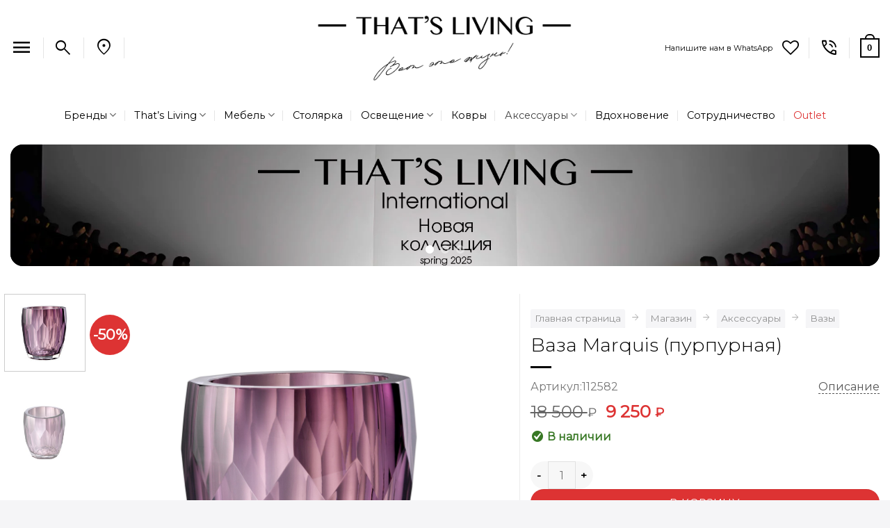

--- FILE ---
content_type: text/html; charset=UTF-8
request_url: https://russia.thatsliving.com/product/vaza-marquis-purpurnaya/
body_size: 48348
content:
<!DOCTYPE html>
<html lang="ru-RU" class="loading-site no-js">
<head>
	<meta charset="UTF-8" />
					<script>document.documentElement.className = document.documentElement.className + ' yes-js js_active js'</script>
			<script>(function(html){html.className = html.className.replace(/\bno-js\b/,'js')})(document.documentElement);</script>
<style id="jetpack-boost-critical-css">@media all{button.pswp__button{box-shadow:none!important;background-image:url(https://russia.thatsliving.com/wp-content/plugins/woocommerce/assets/css/photoswipe/default-skin/default-skin.png)!important}button.pswp__button,button.pswp__button--arrow--left::before,button.pswp__button--arrow--right::before{background-color:transparent!important}button.pswp__button--arrow--left,button.pswp__button--arrow--right{background-image:none!important}.pswp{display:none;position:absolute;width:100%;height:100%;left:0;top:0;overflow:hidden;-ms-touch-action:none;touch-action:none;z-index:1500;-webkit-text-size-adjust:100%;-webkit-backface-visibility:hidden;outline:0}.pswp *{-webkit-box-sizing:border-box;box-sizing:border-box}.pswp__bg{position:absolute;left:0;top:0;width:100%;height:100%;background:#000;opacity:0;-webkit-transform:translateZ(0);transform:translateZ(0);-webkit-backface-visibility:hidden;will-change:opacity}.pswp__scroll-wrap{position:absolute;left:0;top:0;width:100%;height:100%;overflow:hidden}.pswp__container{-ms-touch-action:none;touch-action:none;position:absolute;left:0;right:0;top:0;bottom:0}.pswp__container{-webkit-touch-callout:none}.pswp__bg{will-change:opacity}.pswp__container{-webkit-backface-visibility:hidden}.pswp__item{position:absolute;left:0;right:0;top:0;bottom:0;overflow:hidden}}@media all{.pswp__button{width:44px;height:44px;position:relative;background:0 0;overflow:visible;-webkit-appearance:none;display:block;border:0;padding:0;margin:0;float:left;opacity:.75;-webkit-box-shadow:none;box-shadow:none}.pswp__button,.pswp__button--arrow--left:before,.pswp__button--arrow--right:before{background:url(https://russia.thatsliving.com/wp-content/plugins/woocommerce/assets/css/photoswipe/default-skin/default-skin.png) 0 0 no-repeat;background-size:264px 88px;width:44px;height:44px}.pswp__button--close{background-position:0-44px}.pswp__button--share{background-position:-44px -44px}.pswp__button--fs{display:none}.pswp__button--zoom{display:none;background-position:-88px 0}.pswp__button--arrow--left,.pswp__button--arrow--right{background:0 0;top:50%;margin-top:-50px;width:70px;height:100px;position:absolute}.pswp__button--arrow--left{left:0}.pswp__button--arrow--right{right:0}.pswp__button--arrow--left:before,.pswp__button--arrow--right:before{content:"";top:35px;background-color:rgba(0,0,0,.3);height:30px;width:32px;position:absolute}.pswp__button--arrow--left:before{left:6px;background-position:-138px -44px}.pswp__button--arrow--right:before{right:6px;background-position:-94px -44px}.pswp__share-modal{display:block;background:rgba(0,0,0,.5);width:100%;height:100%;top:0;left:0;padding:10px;position:absolute;z-index:1600;opacity:0;-webkit-backface-visibility:hidden;will-change:opacity}.pswp__share-modal--hidden{display:none}.pswp__share-tooltip{z-index:1620;position:absolute;background:#fff;top:56px;border-radius:2px;display:block;width:auto;right:44px;-webkit-box-shadow:0 2px 5px rgba(0,0,0,.25);box-shadow:0 2px 5px rgba(0,0,0,.25);-webkit-transform:translateY(6px);-ms-transform:translateY(6px);transform:translateY(6px);-webkit-backface-visibility:hidden;will-change:transform}.pswp__counter{position:relative;left:0;top:0;height:44px;font-size:13px;line-height:44px;color:#fff;opacity:.75;padding:0 10px;margin-inline-end:auto}.pswp__caption{position:absolute;left:0;bottom:0;width:100%;min-height:44px}.pswp__caption__center{text-align:left;max-width:420px;margin:0 auto;font-size:13px;padding:10px;line-height:20px;color:#ccc}.pswp__preloader{width:44px;height:44px;position:absolute;top:0;left:50%;margin-left:-22px;opacity:0;will-change:opacity;direction:ltr}@media screen and (max-width:1024px){.pswp__preloader{position:relative;left:auto;top:auto;margin:0;float:right}}.pswp__ui{-webkit-font-smoothing:auto;visibility:visible;opacity:1;z-index:1550}.pswp__top-bar{position:absolute;left:0;top:0;height:44px;width:100%;display:flex;justify-content:flex-end}.pswp__caption,.pswp__top-bar{-webkit-backface-visibility:hidden;will-change:opacity}.pswp__caption,.pswp__top-bar{background-color:rgba(0,0,0,.5)}.pswp__ui--hidden .pswp__button--arrow--left,.pswp__ui--hidden .pswp__button--arrow--right,.pswp__ui--hidden .pswp__caption,.pswp__ui--hidden .pswp__top-bar{opacity:.001}}@media all{.small{font-size:.85rem}html{scroll-behavior:smooth}.header{padding-bottom:15px}.sidebar-inner{padding:20px 30px 0 30px;background-color:#f5f5f7;border-radius:18px;box-shadow:0 1px 1px rgba(0,0,0,.08)}.yoast-breadcrumb.breadcrumbs{overflow-x:auto;white-space:normal}.yoast-breadcrumb.breadcrumbs a{box-shadow:0 1px 1px rgba(0,0,0,.08);background-color:#f5f5f7;padding:3px 6px;border-radius:3px;margin-top:12px;display:inline-block}.tl-chat-icon{text-decoration:none!important;display:inline-block;font-size:12px;font-weight:400;border-radius:3px;background:#fff;border:1px solid #eee;box-shadow:0 1px 0 rgba(0,0,0,.09);text-shadow:none;line-height:23px;padding:5px 8px;max-width:120px}.single_add_to_cart_button.button{font-weight:400;font-family:Montserrat,"Open Sans",Helvetica,Arial,sans-serif}.quantity+.single_add_to_cart_button.button{font-size:.97em}.button.is-outline{border-width:1px}.header-search-form-wrapper .searchform{width:100%}.sidebar-menu .searchform{width:82%;min-width:220px}.nav-dropdown>li.image-column{width:100%}.sub-menu.nav-dropdown .image-column .dropdown-image-column{width:360px}.sub-menu.nav-dropdown .image-column .dropdown-image-column>img{-o-object-fit:cover;object-fit:cover;width:360px;height:auto}.tl-span-description{float:right}.tl-link-description{color:#555;border-bottom:1px dashed #555}.live-search-results{background-color:#fff}.header-nav-main li.account-item{display:none}.wishlist-icon.icon-heart-o{font-size:24px}.account-container{max-width:640px;margin:auto}.product-info .stock.out-of-stock{font-size:.85em;line-height:1.85}.tl-outlet a{color:#d33}.tl-wapp{color:#25d366}.product-info.summary p.stock{font-size:unset;line-height:1.15}.logo img{margin:auto}.header-main .nav>li.html_topbar_right>a{padding-top:8px}.row-full-width{max-width:none!important}.breadcrumbs:not(.checkout-breadcrumbs) .divider:before{content:""}#header,#wrapper{border-radius:18px}.single-product .product-info{border-left:1px solid #ececec}form,p,ul{margin-bottom:1.8em}.mb-0{margin-bottom:0!important}.mb-3{margin-bottom:1rem!important}.pb-0{padding-bottom:0!important}.nav>li>a>i.icon-search,.nav>li>a>i.icon-user{font-size:28px!important}.nav>li>a>i.icon-menu{font-size:32px}.nav-dropdown-bold .nav-column li>a,.nav-dropdown.nav-dropdown-bold>li>a{border-radius:6px}.mobile-sidebar-levels-2 .nav-slide>li>.sub-menu>li:not(.nav-slide-header),.mobile-sidebar-levels-2 .nav-slide>li>ul.children>li:not(.nav-slide-header){border-top:1px solid #151515}.mobile-sidebar-levels-2 .nav-slide>li>.sub-menu>li:not(.nav-slide-header)>a,.mobile-sidebar-levels-2 .nav-slide>li>ul.children>li:not(.nav-slide-header)>a{color:unset;font-weight:700;text-shadow:none}.nav-dropdown>li.d-none>a{display:none}.breadcrumbs .divider:before,.icon-menu:before,.icon-search:before,.icon-user:before{font-variation-settings:"FILL"0,"wght"400,"GRAD"0,"opsz"48;font-family:"Material Symbols Outlined";font-weight:400;font-style:normal;letter-spacing:normal;text-transform:none;display:inline-block;white-space:nowrap;word-wrap:normal;direction:ltr;-webkit-font-feature-settings:"liga";-webkit-font-smoothing:antialiased}.icon-menu:before{content:""}.icon-search:before{content:""}.icon-user:before{content:""}.material-symbols-outlined{font-variation-settings:"FILL"0,"wght"400,"GRAD"0,"opsz"48}.material-symbols-outlined{color:#000;font-size:28px}.quantity .button.minus,.quantity .button.plus{min-width:25px;color:#000!important}form.cart{margin-top:1.5em;margin-bottom:1.5em}.single_add_to_cart_button{background-size:200%auto}.stock .dashicons{line-height:.85}.is-form,input[type=button].is-form{border:none!important;color:#fff!important;font-weight:700!important;text-shadow:none!important;text-transform:uppercase!important}.woocommerce-Price-currencySymbol{line-height:1.5}@media (max-width:767.98px){.yoast-breadcrumb.breadcrumbs{white-space:nowrap}}}@media all{.wishlist-icon{position:relative}.wishlist-popup{opacity:0;max-height:0;position:absolute;overflow:hidden;padding:5px;margin-top:-10px;border-radius:5px;line-height:1.3;text-align:center;font-size:.9em;top:100%;background-color:rgba(0,0,0,.8);right:0;color:#fff}.wishlist-popup:after{bottom:100%;right:10px;border:solid transparent;content:" ";height:0;width:0;position:absolute;border-color:rgba(136,183,213,0);border-bottom-color:rgba(0,0,0,.8);border-width:10px;margin-left:-10px}.wishlist-popup .yith-wcwl-add-to-wishlist{margin-block-start:0}}@media all{.grid-tools{backface-visibility:hidden;display:flex;margin-bottom:-1px;padding:0!important;white-space:nowrap;width:100%}.grid-tools a{background-color:var(--fs-color-primary);color:#f1f1f1;display:block;font-size:.85em;font-weight:700;opacity:.95;padding:.4em 0 .5em;text-overflow:ellipsis;text-transform:uppercase;width:100%}.grid-tools .add-to-cart-grid{width:0}.woocommerce-form-login .button{margin-bottom:0}.form-row-wide{clear:both}.woocommerce-product-gallery .woocommerce-product-gallery__wrapper{margin:0}.woocommerce-form input[type=password]{padding:0 2em 0 .75em}#login-form-popup .woocommerce-form{margin-bottom:0}#login-form-popup:not(:has(.account-register-inner)){max-width:440px}#login-form-popup .account-container.lightbox-inner>.account-login-inner{padding-left:15px;padding-right:15px}.price{line-height:1}.product-info .price{font-size:1.5em;font-weight:bolder;margin:.5em 0}.price-wrapper .price{display:block}span.amount{color:#111;font-weight:700;white-space:nowrap}del span.amount{font-weight:400;margin-right:.3em;opacity:.6}.product-main{padding:40px 0}.product-info{padding-top:10px}.product-summary .woocommerce-Price-currencySymbol{display:inline-block;font-size:.75em;vertical-align:top}form.cart{display:flex;flex-wrap:wrap;gap:1em;width:100%}form.cart>*{flex:1 1 100%;margin:0}form.cart :where(.ux-quantity,.single_add_to_cart_button,.ux-buy-now-button){flex:0 0 auto}.product-info p.stock{font-size:.8em;font-weight:700;line-height:1.3;margin-bottom:1em}p.in-stock{color:var(--fs-color-success)}.product-gallery,.product-thumbnails .col{padding-bottom:0!important}.product-gallery-slider img,.product-thumbnails img{width:100%}.product-thumbnails{padding-top:0}.product-thumbnails a{background-color:#fff;border:1px solid transparent;display:block;overflow:hidden;transform:translateY(0)}.product-thumbnails .is-nav-selected a{border-color:rgba(0,0,0,.2)}.product-thumbnails img{backface-visibility:hidden;margin-bottom:-5px;opacity:.5}.product-thumbnails .is-nav-selected a img{border-color:rgba(0,0,0,.3);opacity:1;transform:translateY(-5px)}.vertical-thumbnails .row-slider:not(.flickity-enabled){opacity:0}@media screen and (min-width:850px){.vertical-thumbnails{overflow-x:hidden;overflow-y:auto}.vertical-thumbnails .col{left:0!important;margin-left:1px;max-width:100%!important;min-height:0!important;padding:0 0 15px!important;position:relative!important;right:0!important;width:95%!important}}.sticky-add-to-cart__product{align-items:center;display:none;padding:3px}.sticky-add-to-cart__product .product-title-small{line-height:1;margin-right:1em;max-width:180px}.sticky-add-to-cart__product .sticky-add-to-cart-img{border-radius:5px;height:45px;margin-right:1em;-o-object-fit:cover;object-fit:cover;-o-object-position:50% 50%;object-position:50% 50%;width:45px}.quantity{display:inline-flex;opacity:1;vertical-align:top;white-space:nowrap}.quantity .button.minus{border-bottom-right-radius:0!important;border-right:0!important;border-top-right-radius:0!important}.quantity .button.plus{border-bottom-left-radius:0!important;border-left:0!important;border-top-left-radius:0!important}.quantity .minus,.quantity .plus{padding-left:.5em;padding-right:.5em}.quantity input{display:inline-block;margin:0;padding-left:0;padding-right:0;vertical-align:top}.quantity input[type=number]{-webkit-appearance:textfield;-moz-appearance:textfield;appearance:textfield;border-radius:0!important;font-size:1em;max-width:2.5em;text-align:center;width:2.5em}@media (max-width:549px){.quantity input[type=number]{width:2em}}.cart-icon,.cart-icon strong{display:inline-block}.cart-icon strong{border:2px solid var(--fs-color-primary);border-radius:0;color:var(--fs-color-primary);font-family:Helvetica,Arial,Sans-serif;font-size:1em;font-weight:700;height:2.2em;line-height:1.9em;margin:.3em 0;position:relative;text-align:center;vertical-align:middle;width:2.2em}.cart-icon strong:after{border:2px solid var(--fs-color-primary);border-bottom:0;border-top-left-radius:99px;border-top-right-radius:99px;bottom:100%;content:" ";height:8px;left:50%;margin-bottom:0;margin-left:-7px;position:absolute;width:14px}.woocommerce-mini-cart__empty-message{text-align:center}.cart-popup-title>span{display:block;font-size:1.125em}.cart-popup-inner{display:flex;flex-direction:column;padding-bottom:0}.cart-popup-inner>:last-child{margin-bottom:30px}.cart-popup-inner .widget_shopping_cart{margin-bottom:0}.cart-popup-inner .widget_shopping_cart,.cart-popup-inner .widget_shopping_cart_content{display:flex;flex:1;flex-direction:column}@media (min-height:500px){.cart-popup-inner--sticky{min-height:calc(100vh - var(--wp-admin--admin-bar--height,0px))}}.ux-mini-cart-empty{gap:30px;padding:15px 0}.ux-mini-cart-empty .woocommerce-mini-cart__empty-message{margin-bottom:0}}@media all{.label-new.menu-item>a:after{content:"New"!important}.label-new.menu-item>a:after{background-color:#d33}@media (max-width:1092px){#menu-item-150372{display:none}}@media (max-width:964px){#menu-item-151361{display:none}}#logo{width:100%!important;max-width:720px!important}#logo a{max-width:720px!important}@media (min-width:1360px) and (max-width:1440px){#logo{max-width:640px!important}}@media (min-width:1190px) and (max-width:1359px){#logo{max-width:480px!important}}@media (min-width:960px) and (max-width:1189px){#logo{max-width:320px!important}}@media only screen and (max-width:960px){#logo{max-width:240px!important}}}@media all{.screen-reader-text{clip:rect(1px,1px,1px,1px);word-wrap:normal!important;border:0;clip-path:inset(50%);height:1px;margin:-1px;overflow:hidden;overflow-wrap:normal!important;padding:0;position:absolute!important;width:1px}}@media all{@font-face{font-family:dashicons;font-weight:400;font-style:normal}.dashicons{font-family:dashicons;display:inline-block;line-height:1;font-weight:400;font-style:normal;speak:never;text-decoration:inherit;text-transform:none;text-rendering:auto;-webkit-font-smoothing:antialiased;-moz-osx-font-smoothing:grayscale;width:20px;height:20px;font-size:20px;vertical-align:top;text-align:center}.dashicons-dismiss:before{content:""}.dashicons-hourglass:before{content:""}.dashicons-yes-alt:before{content:""}}@media all{html{-ms-text-size-adjust:100%;-webkit-text-size-adjust:100%;font-family:sans-serif}body{margin:0}header,main,nav{display:block}a{background-color:transparent}strong{font-weight:inherit;font-weight:bolder}small{display:inline-block;font-size:80%}img{border-style:none}svg:not(:root){overflow:hidden}button,input{font:inherit}button,input{overflow:visible}button{text-transform:none}[type=submit],button,html [type=button]{-webkit-appearance:button}[type=checkbox]{box-sizing:border-box;padding:0}[type=search]{-webkit-appearance:textfield}[type=search]::-webkit-search-cancel-button{-webkit-appearance:none}*,html{box-sizing:border-box}html{background-attachment:fixed}body{-webkit-font-smoothing:antialiased;-moz-osx-font-smoothing:grayscale;color:#777}hr{border-width:0;border-top:1px solid;margin:15px 0;opacity:.1}img{display:inline-block;height:auto;max-width:100%;vertical-align:middle}a,button,input{touch-action:manipulation}ins{text-decoration:none}.col{margin:0;padding:0 15px 30px;position:relative;width:100%}.col-fit{flex:1}.col-inner{background-position:50% 50%;background-repeat:no-repeat;background-size:cover;flex:1 0 auto;margin-left:auto;margin-right:auto;position:relative;width:100%}@media screen and (min-width:850px){.col:first-child .col-inner{margin-left:auto;margin-right:0}.col+.col .col-inner{margin-left:0;margin-right:auto}}@media screen and (min-width:850px){.large-col-first{order:-1}}@media screen and (max-width:849px){.col{padding-bottom:30px}}.align-equal>.col{display:flex}.small-5{flex-basis:41.6666666667%;max-width:41.6666666667%}.small-7{flex-basis:58.3333333333%;max-width:58.3333333333%}.small-12{flex-basis:100%;max-width:100%}.small-columns-4>.col{flex-basis:25%;max-width:25%}@media screen and (min-width:550px){.medium-6{flex-basis:50%;max-width:50%}}@media screen and (min-width:850px){.large-2{flex-basis:16.6666666667%;max-width:16.6666666667%}.large-6{flex-basis:50%;max-width:50%}.large-7{flex-basis:58.3333333333%;max-width:58.3333333333%}.large-10{flex-basis:83.3333333333%;max-width:83.3333333333%}.large-12{flex-basis:100%;max-width:100%}}.container,.row{margin-left:auto;margin-right:auto;width:100%}.container{padding-left:15px;padding-right:15px}.container,.row{max-width:1080px}.row.row-collapse{max-width:1050px}.row.row-small{max-width:1065px}.flex-row{align-items:center;display:flex;flex-flow:row nowrap;justify-content:space-between;width:100%}.flex-row-col{display:flex;flex-direction:column;justify-content:flex-start}.text-center .flex-row{justify-content:center}.header .flex-row{height:100%}.flex-col{max-height:100%}.flex-grow{-ms-flex-negative:1;-ms-flex-preferred-size:auto!important;flex:1}.flex-center{margin:0 auto}.flex-left{margin-right:auto}.flex-right{margin-left:auto}@media (-ms-high-contrast:none){.nav>li>a>i{top:-1px}}.row{display:flex;flex-flow:row wrap;width:100%}.row>div:not(.col):not([class^=col-]):not([class*=" col-"]){width:100%!important}.row .row:not(.row-collapse){margin-left:-15px;margin-right:-15px;padding-left:0;padding-right:0;width:auto}.row-full-width{max-width:100%!important}.row-collapse{padding:0}.row-collapse>.col{padding:0!important}.row .row-small:not(.row-collapse){margin-bottom:0;margin-left:-10px;margin-right:-10px}.row-small>.col{margin-bottom:0;padding:0 9.8px 19.6px}.nav-dropdown{background-color:#fff;color:#777;display:table;left:-99999px;margin:0;max-height:0;min-width:260px;opacity:0;padding:20px 0;position:absolute;text-align:left;visibility:hidden;z-index:9}.nav-dropdown:after{clear:both;content:"";display:block;height:0;visibility:hidden}.nav-dropdown li{display:block;margin:0;vertical-align:top}.nav-dropdown li ul{margin:0;padding:0}.nav-dropdown>li.html{min-width:260px}.nav-column li>a,.nav-dropdown>li>a{display:block;line-height:1.3;padding:10px 20px;width:auto}.nav-column>li:last-child:not(.nav-dropdown-col)>a,.nav-dropdown>li:last-child:not(.nav-dropdown-col)>a{border-bottom:0!important}.nav-dropdown>li.image-column,.nav-dropdown>li.nav-dropdown-col{display:table-cell;min-width:160px;text-align:left;white-space:nowrap;width:160px}.nav-dropdown>li.nav-dropdown-col:not(:last-child){border-right:1px solid transparent}.nav-dropdown .menu-item-has-children>a,.nav-dropdown .nav-dropdown-col>a{color:#000;font-size:.8em;font-weight:bolder;text-transform:uppercase}.nav-dropdown li.image-column{border:0!important;margin:0!important;padding:0!important}.nav-dropdown li.image-column>a{font-size:0!important;line-height:0!important;margin:-20px 0!important;padding:0!important}.nav-dropdown li.image-column>a img{display:block;margin:0;width:100%}.nav-dropdown.nav-dropdown-bold>li.nav-dropdown-col{border-color:#f1f1f1}.nav-dropdown-bold .nav-column li>a,.nav-dropdown.nav-dropdown-bold>li>a{border-radius:10px;margin:0 10px;padding-left:10px;padding-right:5px}.nav-dropdown.nav-dropdown-bold li.html{padding:0 20px 10px}.nav-dropdown-has-arrow li.has-dropdown:after,.nav-dropdown-has-arrow li.has-dropdown:before{border:solid transparent;bottom:-2px;content:"";height:0;left:50%;opacity:0;position:absolute;width:0;z-index:10}.nav-dropdown-has-arrow li.has-dropdown:after{border-color:hsla(0,0%,87%,0) hsla(0,0%,87%,0) #fff;border-width:8px;margin-left:-8px}.nav-dropdown-has-arrow li.has-dropdown:before{border-width:11px;margin-left:-11px;z-index:-999}.nav-dropdown-has-shadow .nav-dropdown{box-shadow:1px 1px 15px rgba(0,0,0,.15)}.label-new.menu-item>a:after{background-color:#000;border-radius:2px;color:#fff;content:"";display:inline-block;font-size:9px;font-weight:bolder;letter-spacing:-.1px;line-height:9px;margin-left:4px;padding:2px 3px 3px;position:relative;text-transform:uppercase;top:-2px}.label-new.menu-item>a:after{background-color:var(--fs-color-primary)}.nav p{margin:0;padding-bottom:0}.nav,.nav ul:not(.nav-dropdown){margin:0;padding:0}.nav{align-items:center;display:flex;flex-flow:row wrap;width:100%}.nav,.nav>li{position:relative}.nav>li{display:inline-block;list-style:none;margin:0 7px;padding:0}.nav>li>a{align-items:center;display:inline-flex;flex-wrap:wrap;padding:10px 0}.nav-center{justify-content:center}.nav-left{justify-content:flex-start}.nav-right{justify-content:flex-end}.nav-column>li>a,.nav-dropdown>li>a,.nav>li>a{color:hsla(0,0%,40%,.85)}.nav-column>li>a,.nav-dropdown>li>a{display:block}.nav-column li.active>a,.nav-dropdown li.active>a,.nav>li.active>a{color:hsla(0,0%,7%,.85)}.nav li:first-child{margin-left:0!important}.nav li:last-child{margin-right:0!important}.nav-uppercase>li>a{font-weight:bolder;letter-spacing:.02em;text-transform:uppercase}@media (min-width:850px){.nav-divided>li{margin:0 .7em}.nav-divided>li+li>a:after{border-left:1px solid rgba(0,0,0,.1);content:"";height:15px;left:-1em;margin-top:-7px;position:absolute;top:50%;width:1px}}li.html form,li.html input{margin:0}.mobile-sidebar-levels-1 .nav-slide>li>.sub-menu,.mobile-sidebar-levels-1 .nav-slide>li>ul.children{-webkit-overflow-scrolling:touch;bottom:0;display:none;left:100%;opacity:1;overflow:visible;overflow-y:auto;padding-bottom:20px;padding-right:0;padding-top:20px;position:fixed;top:0;transform:none;width:100%}.mobile-sidebar-levels-1 .nav-slide>li>.sub-menu>li,.mobile-sidebar-levels-1 .nav-slide>li>ul.children>li{align-items:center;display:flex;flex-flow:row wrap}.mobile-sidebar-levels-2 .nav-slide>li>.sub-menu>li:not(.nav-slide-header),.mobile-sidebar-levels-2 .nav-slide>li>ul.children>li:not(.nav-slide-header){border-top:1px solid #ececec;margin-bottom:0;margin-top:0}.mobile-sidebar-levels-2 .nav-slide>li>.sub-menu>li:not(.nav-slide-header)>a,.mobile-sidebar-levels-2 .nav-slide>li>ul.children>li:not(.nav-slide-header)>a{color:hsla(0,0%,40%,.85);font-size:.8em;letter-spacing:.02em;padding-bottom:15px;padding-left:20px;padding-top:15px;text-transform:uppercase}.mobile-sidebar-levels-2 .nav-slide>li>.sub-menu>li:not(.nav-slide-header)>.sub-menu,.mobile-sidebar-levels-2 .nav-slide>li>ul.children>li:not(.nav-slide-header)>.sub-menu{-webkit-overflow-scrolling:touch;bottom:0;display:none;left:200%;opacity:1;overflow:visible;overflow-y:auto;padding-bottom:20px;padding-right:0;padding-top:20px;position:fixed;top:0;transform:none;width:100%}.mobile-sidebar-levels-2 .nav-slide>li>.sub-menu>li:not(.nav-slide-header)>.sub-menu>li,.mobile-sidebar-levels-2 .nav-slide>li>ul.children>li:not(.nav-slide-header)>.sub-menu>li{align-items:center;display:flex;flex-flow:row wrap}.nav-slide{-webkit-overflow-scrolling:auto;height:100%;overflow:visible;overflow-y:auto;padding-top:20px}.nav-slide>li{flex-shrink:0}.active>ul.sub-menu:not(.nav-dropdown){display:block!important}.nav.nav-vertical{flex-flow:column}.nav.nav-vertical li{list-style:none;margin:0;width:100%}.nav-vertical li li{font-size:1em;padding-left:.5em}.nav-vertical>li{align-items:center;display:flex;flex-flow:row wrap}.nav-vertical>li ul{width:100%}.nav-vertical li li.menu-item-has-children{margin-bottom:1em}.nav-vertical li li.menu-item-has-children:not(:first-child){margin-top:1em}.nav-vertical>li>a,.nav-vertical>li>ul>li a{align-items:center;display:flex;flex-grow:1;width:auto}.nav-vertical li li.menu-item-has-children>a{color:#000;font-size:.8em;font-weight:bolder;text-transform:uppercase}.nav-vertical>li.html{padding-bottom:1em;padding-top:1em}.nav-vertical>li>ul li a{color:#666}.nav-vertical>li>ul{margin:0 0 2em;padding-left:1em}.nav .children{left:-99999px;opacity:0;position:fixed;transform:translateX(-10px)}@media (prefers-reduced-motion){.nav .children{opacity:1;transform:none}}.nav-sidebar.nav-vertical>li+li{border-top:1px solid #ececec}.nav-vertical>li+li{border-top:1px solid #ececec}.badge-container{margin:30px 0 0}.badge{backface-visibility:hidden;display:table;height:2.8em;width:2.8em;z-index:20}.badge-inner{background-color:var(--fs-color-primary);color:#fff;display:table-cell;font-weight:bolder;height:100%;line-height:.85;padding:2px;text-align:center;vertical-align:middle;white-space:nowrap;width:100%}.badge-circle{margin-left:-.4em}.badge-circle .badge-inner{border-radius:999px}.banner{background-color:var(--fs-color-primary);min-height:30px;position:relative;width:100%}.banner-bg{overflow:hidden}.banner-layers{height:100%;max-height:100%;position:relative}@media (max-width:549px){.banner-layers{-webkit-overflow-scrolling:touch;overflow:auto}}.banner-layers>*{position:absolute!important}.banner-bg :is(img,picture,video){height:100%;left:0;-o-object-fit:cover;object-fit:cover;-o-object-position:50% 50%;object-position:50% 50%;position:absolute;top:0;width:100%}.box a{display:inline-block}.box-image>div>a{display:block}.box-image img{margin:0 auto;max-width:100%;width:100%}.button,button,input[type=button]{background-color:transparent;border:1px solid transparent;border-radius:0;box-sizing:border-box;color:currentColor;display:inline-block;font-size:.97em;font-weight:bolder;letter-spacing:.03em;line-height:2.4em;margin-right:1em;margin-top:0;max-width:100%;min-height:2.5em;padding:0 1.2em;position:relative;text-align:center;text-decoration:none;text-rendering:optimizeLegibility;text-shadow:none;text-transform:uppercase;vertical-align:middle}.button.is-outline{line-height:2.19em}.button,input[type=button].button{background-color:var(--fs-color-primary);border-color:rgba(0,0,0,.05);color:#fff}.button.is-outline{background-color:transparent;border:2px solid}.is-form,input[type=button].is-form{background-color:#f9f9f9;border:1px solid #ddd;color:#666;font-weight:400;overflow:hidden;position:relative;text-shadow:1px 1px 1px #fff;text-transform:none}.dark .button{color:#fff}.is-outline{color:silver}.primary{background-color:var(--fs-color-primary)}.button.alt,.secondary{background-color:var(--fs-color-secondary)}.text-center .button:first-of-type{margin-left:0!important}.text-center .button:last-of-type{margin-right:0!important}.flex-col .button,.flex-col button,.flex-col input{margin-bottom:0}.is-divider{background-color:rgba(0,0,0,.1);display:block;height:3px;margin:1em 0;max-width:30px;width:100%}form{margin-bottom:0}input[type=number],input[type=password],input[type=search],input[type=text]{background-color:#fff;border:1px solid #ddd;border-radius:0;box-shadow:inset 0 1px 2px rgba(0,0,0,.1);box-sizing:border-box;color:#333;font-size:.97em;height:2.507em;max-width:100%;padding:0 .75em;vertical-align:middle;width:100%}@media (max-width:849px){input[type=number],input[type=password],input[type=search],input[type=text]{font-size:1rem}}input[type=number],input[type=search],input[type=text]{-webkit-appearance:none;-moz-appearance:none;appearance:none}label{display:block;font-size:.9em;font-weight:700;margin-bottom:.4em}input[type=checkbox]{display:inline;font-size:16px;margin-right:10px}.form-flat input:not([type=submit]){background-color:rgba(0,0,0,.03);border-color:rgba(0,0,0,.09);border-radius:99px;box-shadow:none;color:currentColor!important}.form-flat button,.form-flat input{border-radius:99px}i[class*=" icon-"],i[class^=icon-]{speak:none!important;display:inline-block;font-display:block;font-family:fl-icons!important;font-style:normal!important;font-variant:normal!important;font-weight:400!important;line-height:1.2;margin:0;padding:0;position:relative;text-transform:none!important}.button i,button i{top:-1.5px;vertical-align:middle}.button.icon{display:inline-block;margin-left:.12em;margin-right:.12em;min-width:2.5em;padding-left:.6em;padding-right:.6em}.button.icon i{font-size:1.2em}.button.icon.circle{padding-left:0;padding-right:0}.button.icon.circle>i{margin:0 8px}.button.icon.circle>i:only-child{margin:0}.nav>li>a>i{font-size:20px;vertical-align:middle}.nav>li>a>i+span{margin-left:5px}.nav>li>a>i.icon-search{font-size:1.2em}.nav>li>a>i.icon-menu{font-size:1.9em}.nav>li.has-icon>a>i{min-width:1em}.nav-vertical>li>a>i{font-size:16px;opacity:.6}.has-dropdown .icon-angle-down{font-size:16px;margin-left:.2em;opacity:.6}.image-icon{display:inline-block;height:auto;position:relative;vertical-align:middle}img{opacity:1}.has-equal-box-heights .box-image img,img.back-image{bottom:0;font-family:"object-fit: cover;";height:100%;left:0;-o-object-fit:cover;object-fit:cover;-o-object-position:50% 50%;object-position:50% 50%;position:absolute;right:0;top:0;width:100%}.image-tools{padding:10px;position:absolute}.image-tools a:last-child{margin-bottom:0}.image-tools a.button{display:block}.image-tools.bottom.left{padding-right:0;padding-top:0}.image-tools.top.right{padding-bottom:0;padding-left:0}.image-tools .cart-icon{bottom:100%;left:10px;margin:5px;position:absolute}@media only screen and (max-device-width:1024px){.image-tools{opacity:1!important;padding:5px}}.lightbox-content{background-color:#fff;box-shadow:3px 3px 20px 0 rgba(0,0,0,.15);margin:0 auto;max-width:875px;position:relative}.lightbox-content .lightbox-inner{padding:30px 20px}.pswp__bg{background-color:rgba(0,0,0,.6)}@media (min-width:549px){.pswp__top-bar{background-color:transparent!important}}.pswp__item{opacity:0}.pswp__caption__center{text-align:center}.mfp-hide{display:none!important}.loading-spin{position:relative}.loading-spin{border-bottom:3px solid rgba(0,0,0,.1)!important;border-left:3px solid var(--fs-color-primary);border-radius:50%;border-right:3px solid rgba(0,0,0,.1)!important;border-top:3px solid rgba(0,0,0,.1)!important;content:"";font-size:10px;height:30px;margin:0 auto;opacity:.8;text-indent:-9999em;width:30px}.dark .loading-spin,.dark.loading-spin{border:3px solid rgba(0,0,0,.1)!important;border-left-color:#fff!important}.loading-spin.centered{left:50%;margin-left:-15px;margin-top:-15px;position:absolute;top:50%;z-index:99}.loading-spin{border-radius:50%;height:30px;width:30px}label{color:#222}.slider-wrapper{position:relative}.slider-wrapper:last-child{margin-bottom:0}.row-slider,.slider{position:relative;scrollbar-width:none}.slider:not(.flickity-enabled){-ms-overflow-style:-ms-autohiding-scrollbar;overflow-x:scroll;overflow-y:hidden;white-space:nowrap;width:auto}.row-slider::-webkit-scrollbar,.slider::-webkit-scrollbar{height:0!important;width:0!important}.row.row-slider:not(.flickity-enabled){display:block}.slider:not(.flickity-enabled)>*{display:inline-block!important;vertical-align:top;white-space:normal!important}.slider>div:not(.col){width:100%}a{color:var(--fs-experimental-link-color);text-decoration:none}a.plain{color:currentColor}.dark a{color:currentColor}ul{list-style:disc}ul{margin-top:0;padding:0}ul ul{margin:1.5em 0 1.5em 3em}li{margin-bottom:.6em}.button,button,input{margin-bottom:1em}form,p,ul{margin-bottom:1.3em}form p{margin-bottom:.5em}body{line-height:1.6}h1,h3{color:#555;margin-bottom:.5em;margin-top:0;text-rendering:optimizeSpeed;width:100%}h1{font-size:1.7em}h1{line-height:1.3}h3{font-size:1.25em}@media (max-width:549px){h1{font-size:1.4em}h3{font-size:1em}}p{margin-top:0}h3>span{-webkit-box-decoration-break:clone;box-decoration-break:clone}p.lead{font-size:1.3em}.uppercase{letter-spacing:.05em;line-height:1.05;text-transform:uppercase}.is-normal{font-weight:400}.uppercase{line-height:1.2;text-transform:uppercase}.is-larger{font-size:1.3em}.is-large{font-size:1.15em}.is-small{font-size:.8em}@media (max-width:549px){.is-larger{font-size:1.2em}.is-large{font-size:1em}}[data-line-height=xs]{line-height:.85!important}.nav>li>a{font-size:.8em}.nav>li.html{font-size:.85em}.nav-size-medium>li>a{font-size:.9em}.nav-spacing-xlarge>li{margin:0 13px}.container:after,.row:after{clear:both;content:"";display:table}@media (max-width:549px){.hide-for-small{display:none!important}}@media (min-width:550px){.show-for-small{display:none!important}}@media (min-width:850px){.show-for-medium{display:none!important}}@media (max-width:849px){.hide-for-medium{display:none!important}}.full-width{display:block;max-width:100%!important;padding-left:0!important;padding-right:0!important;width:100%!important}.mb-0{margin-bottom:0!important}.mb-half{margin-bottom:15px}.mb-half:last-child{margin-bottom:0}.pb{padding-bottom:30px}.pt{padding-top:30px}.pb-0{padding-bottom:0!important}.no-padding{padding:0!important}.inner-padding{padding:30px}.text-left{text-align:left}.text-center{text-align:center}.text-right{text-align:right}.text-center .is-divider,.text-center>div{margin-left:auto;margin-right:auto}.text-left .is-divider{margin-left:0;margin-right:auto}.relative{position:relative!important}.absolute{position:absolute!important}.fixed{position:fixed!important;z-index:12}.top{top:0}.right{right:0}.left{left:0}.bottom,.fill{bottom:0}.fill{height:100%;left:0;margin:0!important;padding:0!important;position:absolute;right:0;top:0}.circle{border-radius:999px!important;-o-object-fit:cover;object-fit:cover}.z-1{z-index:21}.z-3{z-index:23}.z-top{z-index:9995}.z-top-3{z-index:9997}.is-transparent{background-color:transparent!important}.flex{display:flex}.no-scrollbar{-ms-overflow-style:-ms-autohiding-scrollbar;scrollbar-width:none}.no-scrollbar::-webkit-scrollbar{height:0!important;width:0!important}.screen-reader-text{clip:rect(1px,1px,1px,1px);height:1px;overflow:hidden;position:absolute!important;width:1px}@media screen and (max-width:549px){.x50{left:50%;transform:translateX(-50%)}.y50{top:50.3%;transform:translateY(-50%)}.y50.x50{transform:translate(-50%,-50%)}}@media screen and (min-width:550px) and (max-width:849px){.md-x50{left:50%;transform:translateX(-50%)!important}.md-y50{top:50%;transform:translateY(-50%)!important}.md-x50.md-y50{transform:translate(-50%,-50%)!important}}@media screen and (min-width:850px){.lg-x50{left:50%;transform:translateX(-50%)!important}.lg-y50{top:50%;transform:translateY(-50%)!important}.lg-x50.lg-y50{transform:translate(-50%,-50%)!important}}.hover-slide-in,.hover-zoom,.show-on-hover{filter:blur(0);opacity:0}.hover-slide-in{transform:translateY(100%) translateZ(0)}.hover-zoom{transform:scale(1.1) translateZ(0)}@media (prefers-reduced-motion){.hover-slide-in,.hover-zoom{transform:translateZ(0)}}.dark{color:#f1f1f1}.dark label{color:#fff}:root{--flatsome-scroll-padding-top:calc(var(--flatsome--header--sticky-height,0px) + var(--wp-admin--admin-bar--height,0px))}html{overflow-x:hidden;scroll-padding-top:var(--flatsome-scroll-padding-top)}@supports (overflow:clip){body{overflow-x:clip}}#main,#wrapper{background-color:#fff;position:relative}.ux-body-overlay{background-color:rgba(0,0,0,.3);bottom:0;display:block;height:100%;left:0;opacity:0;position:fixed;right:0;top:0;visibility:hidden;width:100%;z-index:29}.header,.header-wrapper{background-position:50%0;background-size:cover;position:relative;width:100%;z-index:1001}.header-bg-color{background-color:hsla(0,0%,100%,.9)}.header-bottom{align-items:center;display:flex;flex-wrap:no-wrap}.header-bg-color,.header-bg-image{background-position:50%0}.header-main{position:relative;z-index:10}.header-bottom{min-height:35px;position:relative;z-index:9}.nav>li.header-divider{border-left:1px solid rgba(0,0,0,.1);height:30px;margin:0 7.5px;position:relative;vertical-align:middle}.breadcrumbs{color:#222;font-weight:700;letter-spacing:0;padding:0}.product-info .breadcrumbs{font-size:.85em;margin:0 0 .5em}.breadcrumbs .divider{font-weight:300;margin:0 .3em;opacity:.35;position:relative;top:0}.breadcrumbs a{color:hsla(0,0%,40%,.7);font-weight:400}.breadcrumbs a:first-of-type{margin-left:0}html{background-color:#5b5b5b}.back-to-top{bottom:20px;margin:0;opacity:0;right:20px;transform:translateY(30%)}.logo{line-height:1;margin:0}.logo a{color:var(--fs-color-primary);display:block;font-size:32px;font-weight:bolder;margin:0;text-decoration:none;text-transform:uppercase}.logo img{display:block;width:auto}.header-logo-dark,.header-logo-sticky,.nav-dark .header-logo{display:none!important}.nav-dark .header-logo-dark{display:block!important}.logo-center .flex-left{flex:1 1 0;order:1}.logo-center .logo{margin:0 30px;order:2;text-align:center}.logo-center .logo img{margin:0 auto}.logo-center .flex-right{flex:1 1 0;order:3}@media screen and (max-width:849px){.header-inner .nav{flex-wrap:nowrap}.medium-logo-center .flex-left{flex:1 1 0;order:1}.medium-logo-center .logo{margin:0 15px;order:2;text-align:center}.medium-logo-center .logo img{margin:0 auto}.medium-logo-center .flex-right{flex:1 1 0;order:3}}.sidebar-menu .search-form{display:block!important}.searchform-wrapper form{margin-bottom:0}.sidebar-menu .search-form{padding:5px 0;width:100%}.searchform-wrapper:not(.form-flat) .submit-button{border-bottom-left-radius:0!important;border-top-left-radius:0!important}.searchform{position:relative}.searchform .button.icon{margin:0}.searchform .button.icon i{font-size:1.2em}.searchform-wrapper{width:100%}@media (max-width:849px){.searchform-wrapper{font-size:1rem}}#search-lightbox{font-size:1.5em;margin:0 auto;max-width:600px}.icon-user:before{content:""}.icon-phone:before{content:""}.icon-menu:before{content:""}.icon-heart-o:before{content:""}.icon-angle-up:before{content:""}.icon-angle-down:before{content:""}.icon-search:before{content:""}.icon-expand:before{content:""}.icon-whatsapp:before{content:""}}@media all{.yith-wcwl-add-to-wishlist{margin-top:10px}}</style><meta name='robots' content='index, follow, max-image-preview:large, max-snippet:-1, max-video-preview:-1' />
        <meta name="apple-mobile-web-app-capable" content="yes">
        <meta name="format-detection" content="telephone=no">
        <meta name="google-site-verification"
              content="iuZhWBTjFR402m83em7EV_ZE3sfKK3_Zb6ZUcTO28sY">
        <meta name="yandex-verification" content="de31844fb633063a"/>
        <script>
            window.dataLayer = window.dataLayer || [];
            window.dataLayer.push({
                'event': 'ipEvent',
                'ipAddress': '3.143.110.182'
            });
        </script>
			<link rel="stylesheet"
	      href="https://fonts.googleapis.com/css2?family=Material+Symbols+Outlined:opsz,wght,FILL,GRAD@20..48,100..700,0..1,-50..200"/>
	<meta name="viewport" content="width=device-width, initial-scale=1" />
	<!-- This site is optimized with the Yoast SEO Premium plugin  - https://yoast.com/wordpress/plugins/seo/ -->
	<title>Ваза Marquis (пурпурная) - That&#039;s Living</title>
	<link rel="canonical" href="https://russia.thatsliving.com/product/vaza-marquis-purpurnaya/" />
	<meta property="og:locale" content="ru_RU" />
	<meta property="og:type" content="article" />
	<meta property="og:title" content="Ваза Marquis (пурпурная)" />
	<meta property="og:description" content="Ваза Marquis от Eichholtz классической формы с граненой поверхностью идеальна как в оформлении декоративных композиций, так и в сервировке стола. Предмет доступен в разных цветах и ​​отделках." />
	<meta property="og:url" content="https://russia.thatsliving.com/product/vaza-marquis-purpurnaya/" />
	<meta property="og:site_name" content="That&#039;s Living" />
	<meta property="article:publisher" content="https://www.facebook.com/thatsliving.russia/" />
	<meta property="article:modified_time" content="2026-01-19T04:18:50+00:00" />
	<meta property="og:image" content="https://russia.thatsliving.com/wp-content/uploads/2023/01/112582-1.jpg" />
	<meta property="og:image:width" content="1200" />
	<meta property="og:image:height" content="1200" />
	<meta property="og:image:type" content="image/jpeg" />
	<meta name="twitter:card" content="summary_large_image" />
	<script type="application/ld+json" class="yoast-schema-graph">{"@context":"https://schema.org","@graph":[{"@type":"WebPage","@id":"https://russia.thatsliving.com/product/vaza-marquis-purpurnaya/","url":"https://russia.thatsliving.com/product/vaza-marquis-purpurnaya/","name":"Ваза Marquis (пурпурная) - That&#039;s Living","isPartOf":{"@id":"https://russia.thatsliving.com/#website"},"primaryImageOfPage":{"@id":"https://russia.thatsliving.com/product/vaza-marquis-purpurnaya/#primaryimage"},"image":{"@id":"https://russia.thatsliving.com/product/vaza-marquis-purpurnaya/#primaryimage"},"thumbnailUrl":"https://russia.thatsliving.com/wp-content/uploads/2023/01/112582-1.jpg","datePublished":"2023-01-26T06:17:13+00:00","dateModified":"2026-01-19T04:18:50+00:00","breadcrumb":{"@id":"https://russia.thatsliving.com/product/vaza-marquis-purpurnaya/#breadcrumb"},"inLanguage":"ru-RU","potentialAction":[{"@type":"ReadAction","target":["https://russia.thatsliving.com/product/vaza-marquis-purpurnaya/"]}]},{"@type":"ImageObject","inLanguage":"ru-RU","@id":"https://russia.thatsliving.com/product/vaza-marquis-purpurnaya/#primaryimage","url":"https://russia.thatsliving.com/wp-content/uploads/2023/01/112582-1.jpg","contentUrl":"https://russia.thatsliving.com/wp-content/uploads/2023/01/112582-1.jpg","width":1200,"height":1200,"caption":"Ваза Marquis (пурпурная) Eichholtz Пурпурный"},{"@type":"BreadcrumbList","@id":"https://russia.thatsliving.com/product/vaza-marquis-purpurnaya/#breadcrumb","itemListElement":[{"@type":"ListItem","position":1,"name":"Главная страница","item":"https://russia.thatsliving.com/"},{"@type":"ListItem","position":2,"name":"Магазин","item":"https://russia.thatsliving.com/shop/"},{"@type":"ListItem","position":3,"name":"Аксессуары","item":"https://russia.thatsliving.com/product-category/luxury-accessories/"},{"@type":"ListItem","position":4,"name":"Вазы"}]},{"@type":"WebSite","@id":"https://russia.thatsliving.com/#website","url":"https://russia.thatsliving.com/","name":"That&#039;s Living","description":"Мебель Свет Декор","potentialAction":[{"@type":"SearchAction","target":{"@type":"EntryPoint","urlTemplate":"https://russia.thatsliving.com/?s={search_term_string}"},"query-input":{"@type":"PropertyValueSpecification","valueRequired":true,"valueName":"search_term_string"}}],"inLanguage":"ru-RU"}]}</script>
	<!-- / Yoast SEO Premium plugin. -->


<link rel='dns-prefetch' href='//fonts.googleapis.com' />
<link href='https://fonts.gstatic.com' crossorigin rel='preconnect' />
<link rel='prefetch' href='https://russia.thatsliving.com/wp-content/themes/flatsome/assets/js/flatsome.js?ver=e1ad26bd5672989785e1' />
<link rel='prefetch' href='https://russia.thatsliving.com/wp-content/themes/flatsome/assets/js/chunk.slider.js?ver=3.19.12' />
<link rel='prefetch' href='https://russia.thatsliving.com/wp-content/themes/flatsome/assets/js/chunk.popups.js?ver=3.19.12' />
<link rel='prefetch' href='https://russia.thatsliving.com/wp-content/themes/flatsome/assets/js/chunk.tooltips.js?ver=3.19.12' />
<link rel='prefetch' href='https://russia.thatsliving.com/wp-content/themes/flatsome/assets/js/woocommerce.js?ver=dd6035ce106022a74757' />
    <script type="text/javascript" id="amo_pixel_identifier_js" async="async"
            src="https://piper.amocrm.ru/pixel/js/identifier/pixel_identifier.js"></script>

    <script>
        window.AMOPIXEL_IDENTIFIER_PARAMS = window.AMOPIXEL_IDENTIFIER_PARAMS || {};
        window.AMOPIXEL_IDENTIFIER_PARAMS.onload = function (pixel_identifier) {
            var visitor_uid = pixel_identifier.getVisitorUid(); // Получаем visitor_uid
            console.log('visitor_uid', visitor_uid);
            if (visitor_uid) {
                // Записываем его в скрытое поле формы 'visitor_uid'
                const visitor_uid = document.getElementById('visitor_uid');
                if (visitor_uid) {
                    visitor_uid.value = visitor_uid;
                }
            }
        };

        //console.log(amoField);
    </script>
	<noscript><link rel='stylesheet' id='all-css-382ed13ad389697c21650e50f8e9a5fc' href='https://russia.thatsliving.com/_jb_static/??dbd17388b6' type='text/css' media='all' /></noscript><link data-media="all" onload="this.media=this.dataset.media; delete this.dataset.media; this.removeAttribute( &apos;onload&apos; );" rel='stylesheet' id='all-css-382ed13ad389697c21650e50f8e9a5fc' href='https://russia.thatsliving.com/_jb_static/??dbd17388b6' type='text/css' media="not all" />
<style id='flatsome-main-inline-css'>
@font-face {
				font-family: "fl-icons";
				font-display: block;
				src: url(https://russia.thatsliving.com/wp-content/themes/flatsome/assets/css/icons/fl-icons.eot?v=3.19.12);
				src:
					url(https://russia.thatsliving.com/wp-content/themes/flatsome/assets/css/icons/fl-icons.eot#iefix?v=3.19.12) format("embedded-opentype"),
					url(https://russia.thatsliving.com/wp-content/themes/flatsome/assets/css/icons/fl-icons.woff2?v=3.19.12) format("woff2"),
					url(https://russia.thatsliving.com/wp-content/themes/flatsome/assets/css/icons/fl-icons.ttf?v=3.19.12) format("truetype"),
					url(https://russia.thatsliving.com/wp-content/themes/flatsome/assets/css/icons/fl-icons.woff?v=3.19.12) format("woff"),
					url(https://russia.thatsliving.com/wp-content/themes/flatsome/assets/css/icons/fl-icons.svg?v=3.19.12#fl-icons) format("svg");
			}
/*# sourceURL=flatsome-main-inline-css */
</style>
<style id='wp-img-auto-sizes-contain-inline-css'>
img:is([sizes=auto i],[sizes^="auto," i]){contain-intrinsic-size:3000px 1500px}
/*# sourceURL=wp-img-auto-sizes-contain-inline-css */
</style>
<noscript><link rel='stylesheet' id='countdown_css-css' href='https://russia.thatsliving.com/wp-content/plugins/tl-sale/custom/inc/../lib/countdown/css/simplyCountdown.theme.default.css?ver=700101-00000' media='all' />
</noscript><link data-media="all" onload="this.media=this.dataset.media; delete this.dataset.media; this.removeAttribute( &apos;onload&apos; );" rel='stylesheet' id='countdown_css-css' href='https://russia.thatsliving.com/wp-content/plugins/tl-sale/custom/inc/../lib/countdown/css/simplyCountdown.theme.default.css?ver=700101-00000' media="not all" />
<style id='woocommerce-inline-inline-css'>
.woocommerce form .form-row .required { visibility: visible; }
/*# sourceURL=woocommerce-inline-inline-css */
</style>
<noscript><link rel='stylesheet' id='dashicons-css' href='https://russia.thatsliving.com/wp-includes/css/dashicons.min.css?ver=6.9' media='all' />
</noscript><link data-media="all" onload="this.media=this.dataset.media; delete this.dataset.media; this.removeAttribute( &apos;onload&apos; );" rel='stylesheet' id='dashicons-css' href='https://russia.thatsliving.com/wp-includes/css/dashicons.min.css?ver=6.9' media="not all" />
<style id='dashicons-inline-css'>
[data-font="Dashicons"]:before {font-family: 'Dashicons' !important;content: attr(data-icon) !important;speak: none !important;font-weight: normal !important;font-variant: normal !important;text-transform: none !important;line-height: 1 !important;font-style: normal !important;-webkit-font-smoothing: antialiased !important;-moz-osx-font-smoothing: grayscale !important;}
/*# sourceURL=dashicons-inline-css */
</style>
<noscript><link rel='stylesheet' id='flatsome-googlefonts-css' href='//fonts.googleapis.com/css?family=Montserrat%3Aregular%2C300%2Cregular%2Cregular%7COpen+Sans%3Aregular%2Cregular&#038;display=swap&#038;ver=3.9' media='all' />
</noscript><link data-media="all" onload="this.media=this.dataset.media; delete this.dataset.media; this.removeAttribute( &apos;onload&apos; );" rel='stylesheet' id='flatsome-googlefonts-css' href='//fonts.googleapis.com/css?family=Montserrat%3Aregular%2C300%2Cregular%2Cregular%7COpen+Sans%3Aregular%2Cregular&#038;display=swap&#038;ver=3.9' media="not all" />
<script type="text/javascript" src="https://russia.thatsliving.com/wp-includes/js/jquery/jquery.min.js?ver=3.7.1" id="jquery-core-js"></script>
<script type="text/javascript" src="https://russia.thatsliving.com/wp-content/plugins/woocommerce/assets/js/jquery-blockui/jquery.blockUI.min.js?ver=2.7.0-wc.10.4.3" id="wc-jquery-blockui-js" data-wp-strategy="defer"></script>
<script type="text/javascript" id="wc-add-to-cart-js-extra">
/* <![CDATA[ */
var wc_add_to_cart_params = {"ajax_url":"/wp-admin/admin-ajax.php","wc_ajax_url":"/?wc-ajax=%%endpoint%%","i18n_view_cart":"\u041f\u0440\u043e\u0441\u043c\u043e\u0442\u0440 \u043a\u043e\u0440\u0437\u0438\u043d\u044b","cart_url":"https://russia.thatsliving.com/cart/","is_cart":"","cart_redirect_after_add":"no"};
//# sourceURL=wc-add-to-cart-js-extra
/* ]]> */
</script>
<script type="text/javascript" src="https://russia.thatsliving.com/wp-content/plugins/woocommerce/assets/js/frontend/add-to-cart.min.js?ver=10.4.3" id="wc-add-to-cart-js" defer="defer" data-wp-strategy="defer"></script>
<script type="text/javascript" src="https://russia.thatsliving.com/wp-content/plugins/woocommerce/assets/js/photoswipe/photoswipe.min.js?ver=4.1.1-wc.10.4.3" id="wc-photoswipe-js" defer="defer" data-wp-strategy="defer"></script>
<script type="text/javascript" src="https://russia.thatsliving.com/wp-content/plugins/woocommerce/assets/js/photoswipe/photoswipe-ui-default.min.js?ver=4.1.1-wc.10.4.3" id="wc-photoswipe-ui-default-js" defer="defer" data-wp-strategy="defer"></script>
<script type="text/javascript" id="wc-single-product-js-extra">
/* <![CDATA[ */
var wc_single_product_params = {"i18n_required_rating_text":"\u041f\u043e\u0436\u0430\u043b\u0443\u0439\u0441\u0442\u0430, \u043f\u043e\u0441\u0442\u0430\u0432\u044c\u0442\u0435 \u043e\u0446\u0435\u043d\u043a\u0443","i18n_rating_options":["1 \u0438\u0437 5 \u0437\u0432\u0451\u0437\u0434","2 \u0438\u0437 5 \u0437\u0432\u0451\u0437\u0434","3 \u0438\u0437 5 \u0437\u0432\u0451\u0437\u0434","4 \u0438\u0437 5 \u0437\u0432\u0451\u0437\u0434","5 \u0438\u0437 5 \u0437\u0432\u0451\u0437\u0434"],"i18n_product_gallery_trigger_text":"\u041f\u0440\u043e\u0441\u043c\u043e\u0442\u0440 \u0433\u0430\u043b\u0435\u0440\u0435\u0438 \u0438\u0437\u043e\u0431\u0440\u0430\u0436\u0435\u043d\u0438\u0439 \u0432 \u043f\u043e\u043b\u043d\u043e\u044d\u043a\u0440\u0430\u043d\u043d\u043e\u043c \u0440\u0435\u0436\u0438\u043c\u0435","review_rating_required":"yes","flexslider":{"rtl":false,"animation":"slide","smoothHeight":true,"directionNav":false,"controlNav":"thumbnails","slideshow":false,"animationSpeed":500,"animationLoop":false,"allowOneSlide":false},"zoom_enabled":"","zoom_options":[],"photoswipe_enabled":"1","photoswipe_options":{"shareEl":false,"closeOnScroll":false,"history":false,"hideAnimationDuration":0,"showAnimationDuration":0},"flexslider_enabled":""};
//# sourceURL=wc-single-product-js-extra
/* ]]> */
</script>
<script type="text/javascript" src="https://russia.thatsliving.com/wp-content/plugins/woocommerce/assets/js/frontend/single-product.min.js?ver=10.4.3" id="wc-single-product-js" defer="defer" data-wp-strategy="defer"></script>
<script type="text/javascript" src="https://russia.thatsliving.com/wp-content/plugins/woocommerce/assets/js/js-cookie/js.cookie.min.js?ver=2.1.4-wc.10.4.3" id="wc-js-cookie-js" data-wp-strategy="defer"></script>
<script type="text/javascript" src="https://russia.thatsliving.com/wp-includes/js/jquery/ui/core.min.js?ver=1.13.3" id="jquery-ui-core-js"></script>
<script type="text/javascript" src="https://russia.thatsliving.com/wp-includes/js/jquery/ui/mouse.min.js?ver=1.13.3" id="jquery-ui-mouse-js"></script>
<script type="text/javascript" src="https://russia.thatsliving.com/wp-includes/js/jquery/ui/slider.min.js?ver=1.13.3" id="jquery-ui-slider-js"></script>
<script type="text/javascript" src="https://russia.thatsliving.com/wp-content/plugins/woocommerce-product-filters/assets/js/front-vendor.js?ver=1.4.38" id="wcpf-plugin-vendor-script-js"></script>
<script type="text/javascript" src="https://russia.thatsliving.com/wp-includes/js/underscore.min.js?ver=1.13.7" id="underscore-js"></script>
<script type="text/javascript" id="wp-util-js-extra">
/* <![CDATA[ */
var _wpUtilSettings = {"ajax":{"url":"/wp-admin/admin-ajax.php"}};
//# sourceURL=wp-util-js-extra
/* ]]> */
</script>
<script type="text/javascript" src="https://russia.thatsliving.com/wp-includes/js/wp-util.min.js?ver=6.9" id="wp-util-js"></script>
<script type="text/javascript" src="https://russia.thatsliving.com/wp-content/plugins/woocommerce/assets/js/accounting/accounting.min.js?ver=0.4.2" id="wc-accounting-js"></script>
<script type="text/javascript" id="wcpf-plugin-script-js-extra">
/* <![CDATA[ */
var WCPFData = {"registerEntities":{"Project":{"id":"Project","class":"WooCommerce_Product_Filter_Plugin\\Entity","post_type":"wcpf_project","label":"\u041f\u0440\u043e\u0435\u043a\u0442","default_options":{"urlNavigation":"query","filteringStarts":"auto","urlNavigationOptions":[],"useComponents":["pagination","sorting","results-count","page-title","breadcrumb"],"paginationAjax":true,"sortingAjax":true,"productsContainerSelector":".products","paginationSelector":".woocommerce-pagination","resultCountSelector":".woocommerce-result-count","sortingSelector":".woocommerce-ordering","pageTitleSelector":".woocommerce-products-header__title","breadcrumbSelector":".woocommerce-breadcrumb","multipleContainersForProducts":true},"is_grouped":true,"editor_component_class":"WooCommerce_Product_Filter_Plugin\\Project\\Editor_Component","filter_component_class":"WooCommerce_Product_Filter_Plugin\\Project\\Filter_Component","variations":false},"BoxListField":{"id":"BoxListField","class":"WooCommerce_Product_Filter_Plugin\\Entity","post_type":"wcpf_item","label":"\u0421\u043f\u0438\u0441\u043e\u043a \u0441 \u043f\u043e\u043b\u044f\u043c\u0438","default_options":{"itemsSource":"attribute","itemsDisplay":"all","queryType":"or","itemsDisplayHierarchical":true,"displayHierarchicalCollapsed":false,"displayTitle":true,"displayToggleContent":true,"defaultToggleState":"show","cssClass":"","actionForEmptyOptions":"hide","displayProductCount":true,"productCountPolicy":"for-option-only","multiSelect":true,"boxSize":"45px"},"is_grouped":false,"editor_component_class":"WooCommerce_Product_Filter_Plugin\\Field\\Box_list\\Editor_Component","filter_component_class":"WooCommerce_Product_Filter_Plugin\\Field\\Box_List\\Filter_Component","variations":true},"CheckBoxListField":{"id":"CheckBoxListField","class":"WooCommerce_Product_Filter_Plugin\\Entity","post_type":"wcpf_item","label":"\u0424\u043b\u0430\u0436\u043e\u043a","default_options":{"itemsSource":"attribute","itemsDisplay":"all","queryType":"or","itemsDisplayHierarchical":true,"displayHierarchicalCollapsed":false,"displayTitle":true,"displayToggleContent":true,"defaultToggleState":"show","cssClass":"","actionForEmptyOptions":"hide","displayProductCount":true,"productCountPolicy":"for-option-only","seeMoreOptionsBy":"scrollbar","heightOfVisibleContent":12},"is_grouped":false,"editor_component_class":"WooCommerce_Product_Filter_Plugin\\Field\\Check_Box_List\\Editor_Component","filter_component_class":"WooCommerce_Product_Filter_Plugin\\Field\\Check_Box_List\\Filter_Component","variations":true},"DropDownListField":{"id":"DropDownListField","class":"WooCommerce_Product_Filter_Plugin\\Entity","post_type":"wcpf_item","label":"\u0420\u0430\u0441\u043a\u0440\u044b\u0432\u0430\u044e\u0449\u0435\u0435\u0441\u044f \u043c\u0435\u043d\u044e","default_options":{"itemsSource":"attribute","itemsDisplay":"all","queryType":"or","itemsDisplayHierarchical":true,"displayHierarchicalCollapsed":false,"displayTitle":true,"displayToggleContent":true,"defaultToggleState":"show","cssClass":"","actionForEmptyOptions":"hide","displayProductCount":true,"productCountPolicy":"for-option-only","titleItemReset":"\u041f\u043e\u043a\u0430\u0437\u0430\u0442\u044c \u0432\u0441\u0451"},"is_grouped":false,"editor_component_class":"WooCommerce_Product_Filter_Plugin\\Field\\Drop_Down_List\\Editor_Component","filter_component_class":"WooCommerce_Product_Filter_Plugin\\Field\\Drop_Down_List\\Filter_Component","variations":true},"ButtonField":{"id":"ButtonField","class":"WooCommerce_Product_Filter_Plugin\\Entity","post_type":"wcpf_item","label":"\u041a\u043d\u043e\u043f\u043a\u0430","default_options":{"cssClass":"","action":"reset"},"is_grouped":false,"editor_component_class":"WooCommerce_Product_Filter_Plugin\\Field\\Button\\Editor_Component","filter_component_class":"WooCommerce_Product_Filter_Plugin\\Field\\Button\\Filter_Component","variations":true},"ColorListField":{"id":"ColorListField","class":"WooCommerce_Product_Filter_Plugin\\Entity","post_type":"wcpf_item","label":"\u0426\u0432\u0435\u0442\u0430","default_options":{"itemsSource":"attribute","itemsDisplay":"all","queryType":"or","itemsDisplayHierarchical":true,"displayHierarchicalCollapsed":false,"displayTitle":true,"displayToggleContent":true,"defaultToggleState":"show","cssClass":"","actionForEmptyOptions":"hide","displayProductCount":true,"productCountPolicy":"for-option-only","optionKey":"colors"},"is_grouped":false,"editor_component_class":"WooCommerce_Product_Filter_Plugin\\Field\\Color_List\\Editor_Component","filter_component_class":"WooCommerce_Product_Filter_Plugin\\Field\\Color_List\\Filter_Component","variations":true},"RadioListField":{"id":"RadioListField","class":"WooCommerce_Product_Filter_Plugin\\Entity","post_type":"wcpf_item","label":"\u0421\u0435\u043b\u0435\u043a\u0442\u0438\u0432\u043d\u0430\u044f \u043a\u043d\u043e\u043f\u043a\u0430","default_options":{"itemsSource":"attribute","itemsDisplay":"all","queryType":"or","itemsDisplayHierarchical":true,"displayHierarchicalCollapsed":false,"displayTitle":true,"displayToggleContent":true,"defaultToggleState":"show","cssClass":"","actionForEmptyOptions":"hide","displayProductCount":true,"productCountPolicy":"for-option-only","titleItemReset":"\u041f\u043e\u043a\u0430\u0437\u0430\u0442\u044c \u0432\u0441\u0451","seeMoreOptionsBy":"scrollbar","heightOfVisibleContent":12},"is_grouped":false,"editor_component_class":"WooCommerce_Product_Filter_Plugin\\Field\\Radio_List\\Editor_Component","filter_component_class":"WooCommerce_Product_Filter_Plugin\\Field\\Radio_List\\Filter_Component","variations":true},"TextListField":{"id":"TextListField","class":"WooCommerce_Product_Filter_Plugin\\Entity","post_type":"wcpf_item","label":"\u0421\u043f\u0438\u0441\u043e\u043a \u0442\u0435\u043a\u0441\u0442\u043e\u0432","default_options":{"itemsSource":"attribute","itemsDisplay":"all","queryType":"or","itemsDisplayHierarchical":true,"displayHierarchicalCollapsed":false,"displayTitle":true,"displayToggleContent":true,"defaultToggleState":"show","cssClass":"","actionForEmptyOptions":"hide","displayProductCount":true,"productCountPolicy":"for-option-only","multiSelect":true,"useInlineStyle":false},"is_grouped":false,"editor_component_class":"WooCommerce_Product_Filter_Plugin\\Field\\Text_List\\Editor_Component","filter_component_class":"WooCommerce_Product_Filter_Plugin\\Field\\Text_List\\Filter_Component","variations":true},"PriceSliderField":{"id":"PriceSliderField","class":"WooCommerce_Product_Filter_Plugin\\Entity","post_type":"wcpf_item","label":"\u041f\u043e\u043b\u0437\u0443\u043d\u043e\u043a \u0446\u0435\u043d","default_options":{"minPriceOptionKey":"min-price","maxPriceOptionKey":"max-price","optionKey":"price","optionKeyFormat":"dash","cssClass":"","displayMinMaxInput":true,"displayTitle":true,"displayToggleContent":true,"defaultToggleState":"show","displayPriceLabel":true},"is_grouped":false,"editor_component_class":"WooCommerce_Product_Filter_Plugin\\Field\\Price_Slider\\Editor_Component","filter_component_class":"WooCommerce_Product_Filter_Plugin\\Field\\Price_Slider\\Filter_Component","variations":false},"SimpleBoxLayout":{"id":"SimpleBoxLayout","class":"WooCommerce_Product_Filter_Plugin\\Entity","post_type":"wcpf_item","label":"\u041f\u0440\u043e\u0441\u0442\u043e\u0435 \u043f\u043e\u043b\u0435","default_options":{"displayToggleContent":true,"defaultToggleState":"show","cssClass":""},"is_grouped":true,"editor_component_class":"WooCommerce_Product_Filter_Plugin\\Layout\\Simple_Box\\Editor_Component","filter_component_class":"WooCommerce_Product_Filter_Plugin\\Layout\\Simple_Box\\Filter_Component","variations":false},"ColumnsLayout":{"id":"ColumnsLayout","class":"WooCommerce_Product_Filter_Plugin\\Entity","post_type":"wcpf_item","label":"\u041a\u043e\u043b\u043e\u043d\u043a\u0438","default_options":{"columns":[{"entities":[],"options":{"width":"50%"}}]},"is_grouped":true,"editor_component_class":"WooCommerce_Product_Filter_Plugin\\Layout\\Columns\\Editor_Component","filter_component_class":"WooCommerce_Product_Filter_Plugin\\Layout\\Columns\\Filter_Component","variations":false}},"messages":{"selectNoMatchesFound":"\u0421\u043e\u043e\u0442\u0432\u0435\u0442\u0441\u0442\u0432\u0438\u0439 \u043d\u0435 \u043d\u0430\u0439\u0434\u0435\u043d\u043e"},"selectors":{"productsContainer":".products","paginationContainer":".woocommerce-pagination","resultCount":".woocommerce-result-count","sorting":".woocommerce-ordering","pageTitle":".woocommerce-products-header__title","breadcrumb":".woocommerce-breadcrumb"},"pageUrl":"https://russia.thatsliving.com/product/vaza-marquis-purpurnaya/","isPaged":"","scriptAfterProductsUpdate":"","scrollTop":"yes","priceFormat":{"currencyFormatNumDecimals":0,"currencyFormatSymbol":"&#8381;","currencyFormatDecimalSep":".","currencyFormatThousandSep":" ","currencyFormat":"%v&nbsp;%s"}};
//# sourceURL=wcpf-plugin-script-js-extra
/* ]]> */
</script>
<script type="text/javascript" src="https://russia.thatsliving.com/wp-content/plugins/woocommerce-product-filters/assets/build/js/plugin.js?ver=1.4.38" id="wcpf-plugin-script-js"></script>
<script type="text/javascript" src="https://russia.thatsliving.com/wp-content/plugins/tl-sale/custom/custom.js?ver=250122-164940" id="custom-js-js"></script>
<link rel="https://api.w.org/" href="https://russia.thatsliving.com/wp-json/" /><link rel="alternate" title="JSON" type="application/json" href="https://russia.thatsliving.com/wp-json/wp/v2/product/2063" /><!-- Google Tag Manager -->
<script>(function(w,d,s,l,i){w[l]=w[l]||[];w[l].push({'gtm.start':
new Date().getTime(),event:'gtm.js'});var f=d.getElementsByTagName(s)[0],
j=d.createElement(s),dl=l!='dataLayer'?'&l='+l:'';j.async=true;j.src=
'https://www.googletagmanager.com/gtm.js?id='+i+dl;f.parentNode.insertBefore(j,f);
})(window,document,'script','dataLayer','GTM-TT6M564');</script>
<!-- End Google Tag Manager -->	<noscript><style>.woocommerce-product-gallery{ opacity: 1 !important; }</style></noscript>
	<link rel="icon" href="https://russia.thatsliving.com/wp-content/uploads/2023/11/cropped-ikonka-32x32.png" sizes="32x32" />
<link rel="icon" href="https://russia.thatsliving.com/wp-content/uploads/2023/11/cropped-ikonka-192x192.png" sizes="192x192" />
<link rel="apple-touch-icon" href="https://russia.thatsliving.com/wp-content/uploads/2023/11/cropped-ikonka-180x180.png" />
<meta name="msapplication-TileImage" content="https://russia.thatsliving.com/wp-content/uploads/2023/11/cropped-ikonka-270x270.png" />
<style id="custom-css" type="text/css">:root {--primary-color: #000000;--fs-color-primary: #000000;--fs-color-secondary: #dd3333;--fs-color-success: #387825;--fs-color-alert: #dd3333;--fs-experimental-link-color: #000000;--fs-experimental-link-color-hover: #4d4da2;}.tooltipster-base {--tooltip-color: #fff;--tooltip-bg-color: #000;}.off-canvas-right .mfp-content, .off-canvas-left .mfp-content {--drawer-width: 300px;}.off-canvas .mfp-content.off-canvas-cart {--drawer-width: 360px;}.container-width, .full-width .ubermenu-nav, .container, .row{max-width: 1650px}.row.row-collapse{max-width: 1620px}.row.row-small{max-width: 1642.5px}.row.row-large{max-width: 1680px}.sticky-add-to-cart--active, #wrapper,#main,#main.dark{background-color: #ffffff}.header-main{height: 138px}#logo img{max-height: 138px}#logo{width:360px;}#logo img{padding:20px 0;}#logo a{max-width:360px;}.stuck #logo img{padding:20px 0;}.header-bottom{min-height: 55px}.header-top{min-height: 20px}.transparent .header-main{height: 90px}.transparent #logo img{max-height: 90px}.has-transparent + .page-title:first-of-type,.has-transparent + #main > .page-title,.has-transparent + #main > div > .page-title,.has-transparent + #main .page-header-wrapper:first-of-type .page-title{padding-top: 140px;}.header.show-on-scroll,.stuck .header-main{height:70px!important}.stuck #logo img{max-height: 70px!important}.search-form{ width: 90%;}.header-bg-color {background-color: #ffffff}.header-bottom {background-color: #ffffff}.header-main .nav > li > a{line-height: 16px }.stuck .header-main .nav > li > a{line-height: 50px }.header-bottom-nav > li > a{line-height: 16px }@media (max-width: 549px) {.header-main{height: 100px}#logo img{max-height: 100px}}.main-menu-overlay{background-color: #000000}.nav-dropdown{border-radius:15px}.nav-dropdown{font-size:90%}.header-top{background-color:#ffffff!important;}h1,h2,h3,h4,h5,h6,.heading-font{color: #000000;}body{font-size: 100%;}@media screen and (max-width: 549px){body{font-size: 100%;}}body{font-family: Montserrat, sans-serif;}body {font-weight: 400;font-style: normal;}.nav > li > a {font-family: Montserrat, sans-serif;}.mobile-sidebar-levels-2 .nav > li > ul > li > a {font-family: Montserrat, sans-serif;}.nav > li > a,.mobile-sidebar-levels-2 .nav > li > ul > li > a {font-weight: 400;font-style: normal;}h1,h2,h3,h4,h5,h6,.heading-font, .off-canvas-center .nav-sidebar.nav-vertical > li > a{font-family: Montserrat, sans-serif;}h1,h2,h3,h4,h5,h6,.heading-font,.banner h1,.banner h2 {font-weight: 300;font-style: normal;}.alt-font{font-family: "Open Sans", sans-serif;}.alt-font {font-weight: 400!important;font-style: normal!important;}.breadcrumbs{text-transform: none;}.header:not(.transparent) .header-nav-main.nav > li > a {color: #000000;}.header:not(.transparent) .header-nav-main.nav > li > a:hover,.header:not(.transparent) .header-nav-main.nav > li.active > a,.header:not(.transparent) .header-nav-main.nav > li.current > a,.header:not(.transparent) .header-nav-main.nav > li > a.active,.header:not(.transparent) .header-nav-main.nav > li > a.current{color: rgba(0,0,0,0.75);}.header-nav-main.nav-line-bottom > li > a:before,.header-nav-main.nav-line-grow > li > a:before,.header-nav-main.nav-line > li > a:before,.header-nav-main.nav-box > li > a:hover,.header-nav-main.nav-box > li.active > a,.header-nav-main.nav-pills > li > a:hover,.header-nav-main.nav-pills > li.active > a{color:#FFF!important;background-color: rgba(0,0,0,0.75);}.header:not(.transparent) .header-bottom-nav.nav > li > a{color: #000000;}.header:not(.transparent) .header-bottom-nav.nav > li > a:hover,.header:not(.transparent) .header-bottom-nav.nav > li.active > a,.header:not(.transparent) .header-bottom-nav.nav > li.current > a,.header:not(.transparent) .header-bottom-nav.nav > li > a.active,.header:not(.transparent) .header-bottom-nav.nav > li > a.current{color: rgba(0,0,0,0.75);}.header-bottom-nav.nav-line-bottom > li > a:before,.header-bottom-nav.nav-line-grow > li > a:before,.header-bottom-nav.nav-line > li > a:before,.header-bottom-nav.nav-box > li > a:hover,.header-bottom-nav.nav-box > li.active > a,.header-bottom-nav.nav-pills > li > a:hover,.header-bottom-nav.nav-pills > li.active > a{color:#FFF!important;background-color: rgba(0,0,0,0.75);}.is-divider{background-color: #000000;}.has-equal-box-heights .box-image {padding-top: 100%;}.badge-inner.on-sale{background-color: #dd3333}.price del, .product_list_widget del, del .woocommerce-Price-amount { color: #000000; }ins .woocommerce-Price-amount { color: #dd3333; }input[type='submit'], input[type="button"], button:not(.icon), .button:not(.icon){border-radius: 50px!important}.pswp__bg,.mfp-bg.mfp-ready{background-color: #000000}@media screen and (min-width: 550px){.products .box-vertical .box-image{min-width: 247px!important;width: 247px!important;}}.header-main .social-icons,.header-main .cart-icon strong,.header-main .menu-title,.header-main .header-button > .button.is-outline,.header-main .nav > li > a > i:not(.icon-angle-down){color: #000000!important;}.header-main .header-button > .button.is-outline,.header-main .cart-icon strong:after,.header-main .cart-icon strong{border-color: #000000!important;}.header-main .header-button > .button:not(.is-outline){background-color: #000000!important;}.header-main .current-dropdown .cart-icon strong,.header-main .header-button > .button:hover,.header-main .header-button > .button:hover i,.header-main .header-button > .button:hover span{color:#FFF!important;}.header-main .menu-title:hover,.header-main .social-icons a:hover,.header-main .header-button > .button.is-outline:hover,.header-main .nav > li > a:hover > i:not(.icon-angle-down){color: rgba(0,0,0,0.75)!important;}.header-main .current-dropdown .cart-icon strong,.header-main .header-button > .button:hover{background-color: rgba(0,0,0,0.75)!important;}.header-main .current-dropdown .cart-icon strong:after,.header-main .current-dropdown .cart-icon strong,.header-main .header-button > .button:hover{border-color: rgba(0,0,0,0.75)!important;}.footer-1{background-color: #000000}.footer-2{background-color: #f5f5f7}.absolute-footer, html{background-color: #f5f5f7}button[name='update_cart'] { display: none; }.nav-vertical-fly-out > li + li {border-top-width: 1px; border-top-style: solid;}/* Custom CSS */.coupon .is-form, .coupon button.is-form{background-color: black;}.term-5922 .page-title-inner > .flex-col:first-child{display: none;}.tl-outlet a{color: #dd3333 !important;}.page-id-198679 .product-small .box-text{border-top-left-radius: 0; border-top-right-radius: 0;}.page-id-198679 .product-small .box-image img{border-top-left-radius: 9px; border-top-right-radius: 9px;}/* Custom CSS Mobile */@media (max-width: 549px){.off-canvas-left .mfp-content, .off-canvas-right .mfp-content {width: 300px;}.ta-col .image-cover{padding-top: 100% !important;}}.label-new.menu-item > a:after{content:"Новое";}.label-hot.menu-item > a:after{content:"Горячее предложение";}.label-sale.menu-item > a:after{content:"Распродажа";}.label-popular.menu-item > a:after{content:"Самые популярные";}</style><style id="flatsome-swatches-css">.variations_form .ux-swatch.selected {box-shadow: 0 0 0 2px #dd3333;}.ux-swatches-in-loop .ux-swatch.selected {box-shadow: 0 0 0 2px var(--fs-color-secondary);}</style><style id="flatsome-variation-images-css">.ux-additional-variation-images-thumbs-placeholder {max-height: 0;opacity: 0;visibility: hidden;transition: visibility .1s, opacity .1s, max-height .2s ease-out;}.ux-additional-variation-images-thumbs-placeholder--visible {max-height: 1000px;opacity: 1;visibility: visible;transition: visibility .2s, opacity .2s, max-height .1s ease-in;}</style></head>

<body class="wp-singular product-template-default single single-product postid-2063 wp-theme-flatsome wp-child-theme-thatsliving theme-flatsome woocommerce woocommerce-page woocommerce-no-js full-width lightbox nav-dropdown-has-arrow nav-dropdown-has-shadow mobile-submenu-slide mobile-submenu-slide-levels-2 mobile-submenu-toggle">


<a class="skip-link screen-reader-text" href="#main">Skip to content</a>

<div id="wrapper">

	<div class="page-loader fixed fill z-top-3 nav-dark dark">
	<div class="page-loader-inner x50 y50 md-y50 md-x50 lg-y50 lg-x50 absolute">
		<div class="page-loader-logo" style="padding-bottom: 30px;">
	    	
<!-- Header logo -->
<a href="https://russia.thatsliving.com/" title="That&#039;s Living - Мебель Свет Декор" rel="home">
		<img width="1107" height="93" src="https://russia.thatsliving.com/wp-content/uploads/2023/01/s.png" class="header-logo-sticky" alt="That&#039;s Living"/><img width="1750" height="465" src="https://russia.thatsliving.com/wp-content/uploads/2023/02/tl_logo_signed-e1675767956150.png" class="header_logo header-logo" alt="That&#039;s Living"/><img  width="1107" height="93" src="https://russia.thatsliving.com/wp-content/uploads/2023/01/tl-logo-white.png" class="header-logo-dark" alt="That&#039;s Living"/></a>
	    </div>
		<div class="page-loader-spin"><div class="loading-spin"></div></div>
	</div>
	<style>
		.page-loader{opacity: 0; transition: opacity .3s; transition-delay: .3s;
			background-color: #000000;
		}
		.loading-site .page-loader{opacity: .98;}
		.page-loader-logo{max-width: 360px; animation: pageLoadZoom 1.3s ease-out; -webkit-animation: pageLoadZoom 1.3s ease-out;}
		.page-loader-spin{animation: pageLoadZoomSpin 1.3s ease-out;}
		.page-loader-spin .loading-spin{width: 40px; height: 40px; }
		@keyframes pageLoadZoom {
		    0%   {opacity:0; transform: translateY(30px);}
		    100% {opacity:1; transform: translateY(0);}
		}
		@keyframes pageLoadZoomSpin {
		    0%   {opacity:0; transform: translateY(60px);}
		    100% {opacity:1; transform: translateY(0);}
		}
	</style>
</div>

	<header id="header" class="header has-sticky sticky-jump">
		<div class="header-wrapper">
			<div id="masthead" class="header-main show-logo-center has-sticky-logo">
      <div class="header-inner flex-row container logo-center medium-logo-center" role="navigation">

          <!-- Logo -->
          <div id="logo" class="flex-col logo">
            
<!-- Header logo -->
<a href="https://russia.thatsliving.com/" title="That&#039;s Living - Мебель Свет Декор" rel="home">
		<img width="1107" height="93" src="https://russia.thatsliving.com/wp-content/uploads/2023/01/s.png" class="header-logo-sticky" alt="That&#039;s Living"/><img width="1750" height="465" src="https://russia.thatsliving.com/wp-content/uploads/2023/02/tl_logo_signed-e1675767956150.png" class="header_logo header-logo" alt="That&#039;s Living"/><img  width="1107" height="93" src="https://russia.thatsliving.com/wp-content/uploads/2023/01/tl-logo-white.png" class="header-logo-dark" alt="That&#039;s Living"/></a>
          </div>

          <!-- Mobile Left Elements -->
          <div class="flex-col show-for-medium flex-left">
            <ul class="mobile-nav nav nav-left ">
              <li class="nav-icon has-icon">
  		<a href="#" data-open="#main-menu" data-pos="left" data-bg="main-menu-overlay" data-color="dark" class="is-small" aria-label="Menu" aria-controls="main-menu" aria-expanded="false">

		  <i class="icon-menu" ></i>
		  		</a>
	</li>
            </ul>
          </div>

          <!-- Left Elements -->
          <div class="flex-col hide-for-medium flex-left
            ">
            <ul class="header-nav header-nav-main nav nav-left " >
              <li class="nav-icon has-icon">
  		<a href="#" data-open="#main-menu" data-pos="left" data-bg="main-menu-overlay" data-color="dark" class="is-small" aria-label="Menu" aria-controls="main-menu" aria-expanded="false">

		  <i class="icon-menu" ></i>
		  		</a>
	</li>
<li class="header-divider"></li><li class="header-search header-search-lightbox has-icon">
			<a href="#search-lightbox" aria-label="Поиск" data-open="#search-lightbox" data-focus="input.search-field"
		class="is-small">
		<i class="icon-search" style="font-size:16px;" ></i></a>
		
	<div id="search-lightbox" class="mfp-hide dark text-center">
		<div class="searchform-wrapper ux-search-box relative is-large"><form role="search" method="get" class="searchform" action="https://russia.thatsliving.com/">
	<div class="flex-row relative">
						<div class="flex-col flex-grow">
			<label class="screen-reader-text" for="woocommerce-product-search-field-0">Искать:</label>
			<input type="search" id="woocommerce-product-search-field-0" class="search-field mb-0" placeholder="Поиск товаров" value="" name="s" />
			<input type="hidden" name="post_type" value="product" />
					</div>
		<div class="flex-col">
			<button type="submit" value="Поиск" class="ux-search-submit submit-button secondary button  icon mb-0" aria-label="Submit">
				<i class="icon-search" ></i>			</button>
		</div>
	</div>
	<div class="live-search-results text-left z-top"></div>
</form>
</div>	</div>
</li>
<li class="header-divider"></li><li class="html custom html_topbar_right"><a href="/contact-us/">
<span class="material-symbols-outlined">
location_on
</span>
</a></li><li class="header-divider"></li>
<li class="account-item has-icon" >

	<a href="https://russia.thatsliving.com/my-account/" class="nav-top-link nav-top-not-logged-in is-small is-small" title="Вход" aria-label="Вход" data-open="#login-form-popup" >
		<i class="icon-user" ></i>	</a>




</li>
            </ul>
          </div>

          <!-- Right Elements -->
          <div class="flex-col hide-for-medium flex-right">
            <ul class="header-nav header-nav-main nav nav-right ">
              <li class="html custom html_top_right_text"><a href="https://wa.me/79850427991?text=Здравствуйте! " title="Напишите нам в чате WhatsApp" target="_blank"><span class="ml-2"> Напишите нам в WhatsApp</span>
    </a>
</li><li class="header-wishlist-icon">
			<a href="https://russia.thatsliving.com/wishlist/" class="wishlist-link" title="Wishlist" aria-label="Wishlist" >
										<i class="wishlist-icon icon-heart-o" ></i>
					</a>
	</li>
<li class="header-divider"></li><li class="html custom html_topbar_left"><a href="tel:88002004866" class="tooltip" title="8 800 200-48-66">
<span class="material-symbols-outlined">
phone_in_talk
</span>
</a>



</li><li class="header-divider"></li><li class="cart-item has-icon has-dropdown">

<a href="https://russia.thatsliving.com/cart/" class="header-cart-link is-small" title="Корзина" >


    <span class="cart-icon image-icon">
    <strong>0</strong>
  </span>
  </a>

 <ul class="nav-dropdown nav-dropdown-bold">
    <li class="html widget_shopping_cart">
      <div class="widget_shopping_cart_content">
        

	<div class="ux-mini-cart-empty flex flex-row-col text-center pt pb">
				<div class="ux-mini-cart-empty-icon">
			<svg xmlns="http://www.w3.org/2000/svg" viewBox="0 0 17 19" style="opacity:.1;height:80px;">
				<path d="M8.5 0C6.7 0 5.3 1.2 5.3 2.7v2H2.1c-.3 0-.6.3-.7.7L0 18.2c0 .4.2.8.6.8h15.7c.4 0 .7-.3.7-.7v-.1L15.6 5.4c0-.3-.3-.6-.7-.6h-3.2v-2c0-1.6-1.4-2.8-3.2-2.8zM6.7 2.7c0-.8.8-1.4 1.8-1.4s1.8.6 1.8 1.4v2H6.7v-2zm7.5 3.4 1.3 11.5h-14L2.8 6.1h2.5v1.4c0 .4.3.7.7.7.4 0 .7-.3.7-.7V6.1h3.5v1.4c0 .4.3.7.7.7s.7-.3.7-.7V6.1h2.6z" fill-rule="evenodd" clip-rule="evenodd" fill="currentColor"></path>
			</svg>
		</div>
				<p class="woocommerce-mini-cart__empty-message empty">Корзина пуста.</p>
					<p class="return-to-shop">
				<a class="button primary wc-backward" href="https://russia.thatsliving.com/shop/">
					Вернуться в магазин				</a>
			</p>
				</div>


      </div>
    </li>
     </ul>

</li>
            </ul>
          </div>

          <!-- Mobile Right Elements -->
          <div class="flex-col show-for-medium flex-right">
            <ul class="mobile-nav nav nav-right ">
              <li class="cart-item has-icon">


		<a href="https://russia.thatsliving.com/cart/" class="header-cart-link is-small off-canvas-toggle nav-top-link" title="Корзина" data-open="#cart-popup" data-class="off-canvas-cart" data-pos="right" >

    <span class="cart-icon image-icon">
    <strong>0</strong>
  </span>
  </a>


  <!-- Cart Sidebar Popup -->
  <div id="cart-popup" class="mfp-hide">
  <div class="cart-popup-inner inner-padding cart-popup-inner--sticky">
      <div class="cart-popup-title text-center">
          <span class="heading-font uppercase">Корзина</span>
          <div class="is-divider"></div>
      </div>
	  <div class="widget_shopping_cart">
		  <div class="widget_shopping_cart_content">
			  

	<div class="ux-mini-cart-empty flex flex-row-col text-center pt pb">
				<div class="ux-mini-cart-empty-icon">
			<svg xmlns="http://www.w3.org/2000/svg" viewBox="0 0 17 19" style="opacity:.1;height:80px;">
				<path d="M8.5 0C6.7 0 5.3 1.2 5.3 2.7v2H2.1c-.3 0-.6.3-.7.7L0 18.2c0 .4.2.8.6.8h15.7c.4 0 .7-.3.7-.7v-.1L15.6 5.4c0-.3-.3-.6-.7-.6h-3.2v-2c0-1.6-1.4-2.8-3.2-2.8zM6.7 2.7c0-.8.8-1.4 1.8-1.4s1.8.6 1.8 1.4v2H6.7v-2zm7.5 3.4 1.3 11.5h-14L2.8 6.1h2.5v1.4c0 .4.3.7.7.7.4 0 .7-.3.7-.7V6.1h3.5v1.4c0 .4.3.7.7.7s.7-.3.7-.7V6.1h2.6z" fill-rule="evenodd" clip-rule="evenodd" fill="currentColor"></path>
			</svg>
		</div>
				<p class="woocommerce-mini-cart__empty-message empty">Корзина пуста.</p>
					<p class="return-to-shop">
				<a class="button primary wc-backward" href="https://russia.thatsliving.com/shop/">
					Вернуться в магазин				</a>
			</p>
				</div>


		  </div>
	  </div>
               </div>
  </div>

</li>
            </ul>
          </div>

      </div>

      </div>
<div id="wide-nav" class="header-bottom wide-nav hide-for-sticky flex-has-center hide-for-medium">
    <div class="flex-row container">

            
                        <div class="flex-col hide-for-medium flex-center">
                <ul class="nav header-nav header-bottom-nav nav-center  nav-divided nav-size-medium nav-spacing-xlarge nav-prompts-overlay">
                    <li id="menu-item-151329" class="menu-item menu-item-type-post_type menu-item-object-page menu-item-has-children menu-item-151329 menu-item-design-default has-dropdown"><a title="Бренды представляемые в салоне That&#8217;s Living" href="https://russia.thatsliving.com/featured-brands/" class="nav-top-link" aria-expanded="false" aria-haspopup="menu">Бренды<i class="icon-angle-down" ></i></a>
<ul class="sub-menu nav-dropdown nav-dropdown-bold">
	<li id="menu-item-151352" class="d-none menu-item menu-item-type-custom menu-item-object-custom menu-item-has-children menu-item-151352 nav-dropdown-col"><a href="#">title</a>
	<ul class="sub-menu nav-column nav-dropdown-bold">
		<li id="menu-item-151346" class="menu-item menu-item-type-taxonomy menu-item-object-pa_brand menu-item-151346"><a title="Все товары бренда That\&#8217;s Living" href="https://russia.thatsliving.com/brand/thats-living/">That&#8217;s Living</a></li>
		<li id="menu-item-151332" class="menu-item menu-item-type-taxonomy menu-item-object-pa_brand menu-item-151332"><a title="Все товары бренда Caracole" href="https://russia.thatsliving.com/brand/caracole/">Caracole</a></li>
		<li id="menu-item-151347" class="menu-item menu-item-type-taxonomy menu-item-object-pa_brand menu-item-151347"><a title="Все товары бренда Theodore Alexander" href="https://russia.thatsliving.com/brand/theodore-alexander/">Theodore Alexander</a></li>
		<li id="menu-item-151333" class="menu-item menu-item-type-taxonomy menu-item-object-pa_brand menu-item-151333"><a title="Все товары бренда Couture Jardin" href="https://russia.thatsliving.com/brand/couture-jardin/">Couture Jardin</a></li>
		<li id="menu-item-151335" class="menu-item menu-item-type-taxonomy menu-item-object-pa_brand menu-item-151335"><a title="Все товары бренда Eichholtz" href="https://russia.thatsliving.com/brand/eichholtz/">Eichholtz</a></li>
		<li id="menu-item-196992" class="menu-item menu-item-type-taxonomy menu-item-object-pa_brand menu-item-196992"><a href="https://russia.thatsliving.com/brand/adj/">ADJ</a></li>
	</ul>
</li>
	<li id="menu-item-152154" class="d-none menu-item menu-item-type-custom menu-item-object-custom menu-item-has-children menu-item-152154 nav-dropdown-col"><a href="#">title</a>
	<ul class="sub-menu nav-column nav-dropdown-bold">
		<li id="menu-item-151350" class="menu-item menu-item-type-taxonomy menu-item-object-pa_brand menu-item-151350"><a title="Все товары бренда Vetvi" href="https://russia.thatsliving.com/brand/vetvi/">Vetvi</a></li>
		<li id="menu-item-151342" class="menu-item menu-item-type-taxonomy menu-item-object-pa_brand menu-item-151342"><a title="Все товары бренда Regina Andrew" href="https://russia.thatsliving.com/brand/regina-andrew/">Regina Andrew</a></li>
		<li id="menu-item-151338" class="menu-item menu-item-type-taxonomy menu-item-object-pa_brand menu-item-151338"><a title="Все товары бренда Lladró" href="https://russia.thatsliving.com/brand/lladro/">Lladró</a></li>
		<li id="menu-item-151330" class="menu-item menu-item-type-taxonomy menu-item-object-pa_brand menu-item-151330"><a title="Все товары бренда A Modern Grand Tour" href="https://russia.thatsliving.com/brand/a-modern-grand-tour/">A Modern Grand Tour</a></li>
		<li id="menu-item-151344" class="menu-item menu-item-type-taxonomy menu-item-object-pa_brand menu-item-151344"><a title="Все товары бренда Roberto Cavalli" href="https://russia.thatsliving.com/brand/roberto-cavalli/">Roberto Cavalli</a></li>
		<li id="menu-item-191722" class="menu-item menu-item-type-taxonomy menu-item-object-pa_brand menu-item-191722"><a href="https://russia.thatsliving.com/brand/singularis-craft/">Singularis Craft</a></li>
	</ul>
</li>
	<li id="menu-item-151353" class="d-none menu-item menu-item-type-custom menu-item-object-custom menu-item-has-children menu-item-151353 nav-dropdown-col"><a href="#">title</a>
	<ul class="sub-menu nav-column nav-dropdown-bold">
		<li id="menu-item-151331" class="menu-item menu-item-type-taxonomy menu-item-object-pa_brand menu-item-151331"><a title="Все товары бренда Artists Guild of America" href="https://russia.thatsliving.com/brand/artists-guild-of-america/">Artists Guild of America</a></li>
		<li id="menu-item-151343" class="menu-item menu-item-type-taxonomy menu-item-object-pa_brand menu-item-151343"><a title="Все товары бренда Richmond Interiors" href="https://russia.thatsliving.com/brand/richmond-interiors/">Richmond Interiors</a></li>
		<li id="menu-item-151337" class="menu-item menu-item-type-taxonomy menu-item-object-pa_brand menu-item-151337"><a title="Все товары бренда Julia Crystal" href="https://russia.thatsliving.com/brand/julia-crystal/">Julia Crystal</a></li>
		<li id="menu-item-151340" class="menu-item menu-item-type-taxonomy menu-item-object-pa_brand menu-item-151340"><a title="Все товары бренда Porcel" href="https://russia.thatsliving.com/brand/porcel/">Porcel</a></li>
		<li id="menu-item-151334" class="menu-item menu-item-type-taxonomy menu-item-object-pa_brand menu-item-151334"><a title="Все товары бренда Dunoon" href="https://russia.thatsliving.com/brand/dunoon/">Dunoon</a></li>
		<li id="menu-item-192147" class="menu-item menu-item-type-taxonomy menu-item-object-pa_brand menu-item-192147"><a href="https://russia.thatsliving.com/brand/miele/">Miele</a></li>
	</ul>
</li>
	<li id="menu-item-151355" class="image-column menu-item menu-item-type-custom menu-item-object-custom menu-item-151355"><a href="#" class="dropdown-image-column"><img width="180" height="480" src="/wp-content/uploads/2023/05/295269739_425610386249706_5150887200007874025_n.jpg" title="Img" alt="Img"/></a></li>
</ul>
</li>
<li id="menu-item-203779" class="menu-item menu-item-type-taxonomy menu-item-object-pa_brand menu-item-has-children menu-item-203779 menu-item-design-default has-dropdown"><a href="https://russia.thatsliving.com/brand/thats-living/" class="nav-top-link" aria-expanded="false" aria-haspopup="menu">That&#8217;s Living<i class="icon-angle-down" ></i></a>
<ul class="sub-menu nav-dropdown nav-dropdown-bold">
	<li id="menu-item-203781" class="menu-item menu-item-type-custom menu-item-object-custom menu-item-203781"><a href="/collection/spring-2025/">Spring 2025</a></li>
	<li id="menu-item-203780" class="menu-item menu-item-type-custom menu-item-object-custom menu-item-203780"><a title="Коллекция от Thats Living №1" href="/collection/collection-№1/">Collection №1</a></li>
</ul>
</li>
<li id="menu-item-151357" class="menu-item menu-item-type-taxonomy menu-item-object-product_cat menu-item-has-children menu-item-151357 menu-item-design-default has-dropdown"><a href="https://russia.thatsliving.com/product-category/luxury-furniture/" class="nav-top-link" aria-expanded="false" aria-haspopup="menu">Мебель<i class="icon-angle-down" ></i></a>
<ul class="sub-menu nav-dropdown nav-dropdown-bold">
	<li id="menu-item-151367" class="menu-item menu-item-type-taxonomy menu-item-object-product_cat menu-item-has-children menu-item-151367 nav-dropdown-col"><a href="https://russia.thatsliving.com/product-category/luxury-furniture/luxury-living-room/">Гостиная</a>
	<ul class="sub-menu nav-column nav-dropdown-bold">
		<li id="menu-item-151369" class="menu-item menu-item-type-taxonomy menu-item-object-product_cat menu-item-151369"><a title="Диваны для гостиной" href="https://russia.thatsliving.com/product-category/luxury-furniture/luxury-living-room/luxury-sofas-settees/">Диваны</a></li>
		<li id="menu-item-151372" class="menu-item menu-item-type-taxonomy menu-item-object-product_cat menu-item-151372"><a title="Кресла для гостиной" href="https://russia.thatsliving.com/product-category/luxury-furniture/luxury-living-room/luxury-armchairs/">Кресла</a></li>
		<li id="menu-item-151375" class="menu-item menu-item-type-taxonomy menu-item-object-product_cat menu-item-151375"><a href="https://russia.thatsliving.com/product-category/luxury-furniture/luxury-living-room/luxury-chaises/">Кушетки</a></li>
		<li id="menu-item-151368" class="menu-item menu-item-type-taxonomy menu-item-object-product_cat menu-item-151368"><a title="Банкетки и пуфы для гостиной" href="https://russia.thatsliving.com/product-category/luxury-furniture/luxury-living-room/luxury-benches-ottomans/">Банкетки и пуфы</a></li>
		<li id="menu-item-151376" class="menu-item menu-item-type-taxonomy menu-item-object-product_cat menu-item-151376"><a href="https://russia.thatsliving.com/product-category/luxury-furniture/luxury-living-room/luxury-display-cabinets/">Стеллажи и витрины</a></li>
		<li id="menu-item-151370" class="menu-item menu-item-type-taxonomy menu-item-object-product_cat menu-item-151370"><a title="Консоли для гостиной" href="https://russia.thatsliving.com/product-category/luxury-furniture/luxury-living-room/luxury-consoles/">Консоли</a></li>
		<li id="menu-item-153770" class="menu-item menu-item-type-taxonomy menu-item-object-product_cat menu-item-153770"><a href="https://russia.thatsliving.com/product-category/luxury-furniture/luxury-living-room/konsoli-i-tumby/">Тумбы</a></li>
		<li id="menu-item-151371" class="menu-item menu-item-type-taxonomy menu-item-object-product_cat menu-item-151371"><a title="Кофейные и журнальные столики" href="https://russia.thatsliving.com/product-category/luxury-furniture/luxury-living-room/luxury-cocktail-tables/">Журнальные столики</a></li>
		<li id="menu-item-151378" class="menu-item menu-item-type-taxonomy menu-item-object-product_cat menu-item-151378"><a href="https://russia.thatsliving.com/product-category/luxury-furniture/luxury-living-room/luxury-side-tables/">Приставные столики</a></li>
	</ul>
</li>
	<li id="menu-item-151379" class="menu-item menu-item-type-taxonomy menu-item-object-product_cat menu-item-has-children menu-item-151379 nav-dropdown-col"><a href="https://russia.thatsliving.com/product-category/luxury-furniture/luxury-bedroom/">Спальня</a>
	<ul class="sub-menu nav-column nav-dropdown-bold">
		<li id="menu-item-151382" class="menu-item menu-item-type-taxonomy menu-item-object-product_cat menu-item-151382"><a href="https://russia.thatsliving.com/product-category/luxury-furniture/luxury-bedroom/luxury-beds/">Кровати</a></li>
		<li id="menu-item-151383" class="menu-item menu-item-type-taxonomy menu-item-object-product_cat menu-item-151383"><a href="https://russia.thatsliving.com/product-category/luxury-furniture/luxury-bedroom/mattresses-boxsprings/">Матрасы и пружинные блоки</a></li>
		<li id="menu-item-151384" class="menu-item menu-item-type-taxonomy menu-item-object-product_cat menu-item-151384"><a href="https://russia.thatsliving.com/product-category/luxury-furniture/luxury-bedroom/luxury-nightstands/">Прикроватные тумбы</a></li>
		<li id="menu-item-151385" class="menu-item menu-item-type-taxonomy menu-item-object-product_cat menu-item-151385"><a href="https://russia.thatsliving.com/product-category/luxury-furniture/luxury-bedroom/luxury-dressers/">Комоды</a></li>
		<li id="menu-item-151386" class="menu-item menu-item-type-taxonomy menu-item-object-product_cat menu-item-151386"><a href="https://russia.thatsliving.com/product-category/luxury-furniture/luxury-bedroom/dressing-tables/">Туалетные столики</a></li>
		<li id="menu-item-151387" class="menu-item menu-item-type-taxonomy menu-item-object-product_cat menu-item-151387"><a href="https://russia.thatsliving.com/product-category/luxury-furniture/luxury-living-room/luxury-benches-ottomans/">Банкетки и пуфы</a></li>
	</ul>
</li>
	<li id="menu-item-151388" class="menu-item menu-item-type-taxonomy menu-item-object-product_cat menu-item-has-children menu-item-151388 nav-dropdown-col"><a href="https://russia.thatsliving.com/product-category/luxury-furniture/luxury-dining-room/">Столовая</a>
	<ul class="sub-menu nav-column nav-dropdown-bold">
		<li id="menu-item-151389" class="menu-item menu-item-type-taxonomy menu-item-object-product_cat menu-item-151389"><a href="https://russia.thatsliving.com/product-category/luxury-furniture/luxury-dining-room/luxury-dining-tables/">Обеденные столы</a></li>
		<li id="menu-item-151390" class="menu-item menu-item-type-taxonomy menu-item-object-product_cat menu-item-151390"><a href="https://russia.thatsliving.com/product-category/luxury-furniture/luxury-dining-room/luxury-dining-chairs/">Стулья</a></li>
		<li id="menu-item-151391" class="menu-item menu-item-type-taxonomy menu-item-object-product_cat menu-item-151391"><a href="https://russia.thatsliving.com/product-category/luxury-furniture/luxury-dining-room/bar-counter-stools/">Барные стулья</a></li>
		<li id="menu-item-151392" class="menu-item menu-item-type-taxonomy menu-item-object-product_cat menu-item-151392"><a href="https://russia.thatsliving.com/product-category/luxury-furniture/luxury-dining-room/sideboards-buffets/">Буфеты и бары</a></li>
		<li id="menu-item-151393" class="menu-item menu-item-type-taxonomy menu-item-object-product_cat menu-item-151393"><a href="https://russia.thatsliving.com/product-category/luxury-furniture/luxury-dining-room/trolleys/">Сервировочные столики</a></li>
	</ul>
</li>
	<li id="menu-item-151394" class="menu-item menu-item-type-taxonomy menu-item-object-product_cat menu-item-has-children menu-item-151394 nav-dropdown-col"><a href="https://russia.thatsliving.com/product-category/luxury-furniture/cabinet/">Кабинет</a>
	<ul class="sub-menu nav-column nav-dropdown-bold">
		<li id="menu-item-151395" class="menu-item menu-item-type-taxonomy menu-item-object-product_cat menu-item-151395"><a href="https://russia.thatsliving.com/product-category/luxury-furniture/cabinet/luxury-desks/">Письменные столы</a></li>
		<li id="menu-item-151396" class="menu-item menu-item-type-taxonomy menu-item-object-product_cat menu-item-151396"><a href="https://russia.thatsliving.com/product-category/luxury-furniture/cabinet/secretaires-bureaus/">Секретеры и бюро</a></li>
		<li id="menu-item-151397" class="menu-item menu-item-type-taxonomy menu-item-object-product_cat menu-item-151397"><a href="https://russia.thatsliving.com/product-category/luxury-furniture/luxury-dining-room/luxury-dining-chairs/">Стулья</a></li>
		<li id="menu-item-151398" class="menu-item menu-item-type-taxonomy menu-item-object-product_cat menu-item-151398"><a href="https://russia.thatsliving.com/product-category/luxury-furniture/luxury-living-room/luxury-display-cabinets/">Стеллажи и витрины</a></li>
	</ul>
</li>
	<li id="menu-item-151399" class="menu-item menu-item-type-taxonomy menu-item-object-product_cat menu-item-has-children menu-item-151399 nav-dropdown-col"><a href="https://russia.thatsliving.com/product-category/luxury-furniture/mebel-dlya-sada/">Садовая мебель</a>
	<ul class="sub-menu nav-column nav-dropdown-bold">
		<li id="menu-item-151400" class="menu-item menu-item-type-taxonomy menu-item-object-product_cat menu-item-151400"><a title="Садовые диваны" href="https://russia.thatsliving.com/product-category/luxury-furniture/mebel-dlya-sada/sadovye-divany/">Диваны</a></li>
		<li id="menu-item-151401" class="menu-item menu-item-type-taxonomy menu-item-object-product_cat menu-item-151401"><a title="Садовые шезлонги и кушетки" href="https://russia.thatsliving.com/product-category/luxury-furniture/mebel-dlya-sada/sadovye-shezlonghi-kushetki/">Шезлонги</a></li>
		<li id="menu-item-151402" class="menu-item menu-item-type-taxonomy menu-item-object-product_cat menu-item-151402"><a title="Садовые кресла" href="https://russia.thatsliving.com/product-category/luxury-furniture/mebel-dlya-sada/sadovye-kresla/">Кресла</a></li>
		<li id="menu-item-151403" class="menu-item menu-item-type-taxonomy menu-item-object-product_cat menu-item-151403"><a title="Садовые банкетки и пуфы" href="https://russia.thatsliving.com/product-category/luxury-furniture/mebel-dlya-sada/sadovye-banketki-pufy/">Пуфы и банкетки</a></li>
		<li id="menu-item-151404" class="menu-item menu-item-type-taxonomy menu-item-object-product_cat menu-item-151404"><a title="Садовые стулья" href="https://russia.thatsliving.com/product-category/luxury-furniture/mebel-dlya-sada/sadovye-stulya/">Стулья</a></li>
		<li id="menu-item-151405" class="menu-item menu-item-type-taxonomy menu-item-object-product_cat menu-item-151405"><a title="Обеденные столы" href="https://russia.thatsliving.com/product-category/luxury-furniture/mebel-dlya-sada/sadovye-stoly/">Садовые столы</a></li>
		<li id="menu-item-153716" class="menu-item menu-item-type-taxonomy menu-item-object-product_cat menu-item-153716"><a href="https://russia.thatsliving.com/product-category/luxury-furniture/mebel-dlya-sada/zhurnalnye-stoliki/">Журнальные столики</a></li>
	</ul>
</li>
	<li id="menu-item-151406" class="image-column menu-item menu-item-type-custom menu-item-object-custom menu-item-151406"><a title="КАПСУЛЬНАЯ КОЛЛЕКЦИЯ МЕБЕЛИ CARACOLE ОТ КЕЛЛИ ХОППЕН: БАЛАНС ТИШИНЫ И КУТЮРА" class="dropdown-image-column"><img width="180" height="480" src="/wp-content/uploads/2023/05/295269739_425610386249706_5150887200007874025_n.jpg" title="Banner" alt="Banner"/></a></li>
</ul>
</li>
<li id="menu-item-194305" class="menu-item menu-item-type-post_type menu-item-object-page menu-item-194305 menu-item-design-default"><a href="https://russia.thatsliving.com/stolyarnoe-proizvodstvo/" class="nav-top-link">Столярка</a></li>
<li id="menu-item-151359" class="menu-item menu-item-type-taxonomy menu-item-object-product_cat menu-item-has-children menu-item-151359 menu-item-design-default has-dropdown"><a href="https://russia.thatsliving.com/product-category/lighting/" class="nav-top-link" aria-expanded="false" aria-haspopup="menu">Освещение<i class="icon-angle-down" ></i></a>
<ul class="sub-menu nav-dropdown nav-dropdown-bold">
	<li id="menu-item-153867" class="d-none menu-item menu-item-type-custom menu-item-object-custom menu-item-has-children menu-item-153867 nav-dropdown-col"><a href="#">Part</a>
	<ul class="sub-menu nav-column nav-dropdown-bold">
		<li id="menu-item-151365" class="menu-item menu-item-type-taxonomy menu-item-object-product_cat menu-item-151365"><a href="https://russia.thatsliving.com/product-category/lighting/chandeliers/">Люстры</a></li>
		<li id="menu-item-194637" class="menu-item menu-item-type-taxonomy menu-item-object-product_cat menu-item-194637"><a href="https://russia.thatsliving.com/product-category/lighting/pendant-lamps/">Подвесные светильники</a></li>
		<li id="menu-item-151364" class="menu-item menu-item-type-taxonomy menu-item-object-product_cat menu-item-151364"><a href="https://russia.thatsliving.com/product-category/lighting/luxury-wall-lights/">Бра</a></li>
		<li id="menu-item-151366" class="menu-item menu-item-type-taxonomy menu-item-object-product_cat menu-item-151366"><a href="https://russia.thatsliving.com/product-category/lighting/table-lamps/">Настольные лампы</a></li>
		<li id="menu-item-151407" class="menu-item menu-item-type-taxonomy menu-item-object-product_cat menu-item-151407"><a href="https://russia.thatsliving.com/product-category/lighting/floor-lamps/">Торшеры и напольные светильники</a></li>
		<li id="menu-item-190055" class="menu-item menu-item-type-taxonomy menu-item-object-product_cat menu-item-190055"><a href="https://russia.thatsliving.com/product-category/lighting/ulichnyj-svet/">Уличный свет</a></li>
	</ul>
</li>
	<li id="menu-item-153868" class="d-none menu-item menu-item-type-custom menu-item-object-custom menu-item-has-children menu-item-153868 nav-dropdown-col"><a href="#">Part</a>
	<ul class="sub-menu nav-column nav-dropdown-bold">
		<li id="menu-item-153865" class="image-column menu-item menu-item-type-custom menu-item-object-custom menu-item-153865"><a href="#" class="dropdown-image-column"><img width="180" height="480" src="/wp-content/uploads/2023/05/295269739_425610386249706_5150887200007874025_n.jpg" title="img" alt="img"/></a></li>
	</ul>
</li>
</ul>
</li>
<li id="menu-item-151358" class="menu-item menu-item-type-taxonomy menu-item-object-product_cat menu-item-151358 menu-item-design-default"><a href="https://russia.thatsliving.com/product-category/luxury-carpets/" class="nav-top-link">Ковры</a></li>
<li id="menu-item-151356" class="menu-item menu-item-type-taxonomy menu-item-object-product_cat current-product-ancestor current-menu-parent current-product-parent menu-item-has-children menu-item-151356 active menu-item-design-default has-dropdown"><a href="https://russia.thatsliving.com/product-category/luxury-accessories/" class="nav-top-link" aria-expanded="false" aria-haspopup="menu">Аксессуары<i class="icon-angle-down" ></i></a>
<ul class="sub-menu nav-dropdown nav-dropdown-bold">
	<li id="menu-item-152251" class="d-none menu-item menu-item-type-custom menu-item-object-custom menu-item-has-children menu-item-152251 nav-dropdown-col"><a href="#">Part</a>
	<ul class="sub-menu nav-column nav-dropdown-bold">
		<li id="menu-item-151408" class="menu-item menu-item-type-taxonomy menu-item-object-product_cat menu-item-151408"><a href="https://russia.thatsliving.com/product-category/luxury-accessories/bathroom-decor/">Аксессуары для ванной</a></li>
		<li id="menu-item-151409" class="menu-item menu-item-type-taxonomy menu-item-object-product_cat current-product-ancestor current-menu-parent current-product-parent menu-item-151409 active"><a href="https://russia.thatsliving.com/product-category/luxury-accessories/luxury-vases-jars/">Вазы</a></li>
		<li id="menu-item-151410" class="menu-item menu-item-type-taxonomy menu-item-object-product_cat menu-item-151410"><a href="https://russia.thatsliving.com/product-category/luxury-accessories/coat-racks/">Вешалки для одежды</a></li>
		<li id="menu-item-151411" class="menu-item menu-item-type-taxonomy menu-item-object-product_cat menu-item-151411"><a href="https://russia.thatsliving.com/product-category/luxury-accessories/luxury-home-accents/">Декор</a></li>
		<li id="menu-item-181224" class="menu-item menu-item-type-taxonomy menu-item-object-product_cat menu-item-181224"><a href="https://russia.thatsliving.com/product-category/home-textile/cushions/">Подушки</a></li>
	</ul>
</li>
	<li id="menu-item-152252" class="d-none menu-item menu-item-type-custom menu-item-object-custom menu-item-has-children menu-item-152252 nav-dropdown-col"><a href="#">Part</a>
	<ul class="sub-menu nav-column nav-dropdown-bold">
		<li id="menu-item-151412" class="menu-item menu-item-type-taxonomy menu-item-object-product_cat menu-item-151412"><a href="https://russia.thatsliving.com/product-category/luxury-accessories/artificial-plants/">Декоративные растения</a></li>
		<li id="menu-item-151413" class="menu-item menu-item-type-taxonomy menu-item-object-product_cat menu-item-151413"><a href="https://russia.thatsliving.com/product-category/luxury-accessories/luxury-mirrors/">Зеркала</a></li>
		<li id="menu-item-151414" class="menu-item menu-item-type-taxonomy menu-item-object-product_cat current-product-ancestor current-menu-parent current-product-parent menu-item-151414 active"><a href="https://russia.thatsliving.com/product-category/luxury-accessories/gift-ideas/">Идеи для подарков</a></li>
		<li id="menu-item-181225" class="menu-item menu-item-type-taxonomy menu-item-object-product_cat menu-item-181225"><a href="https://russia.thatsliving.com/product-category/home-textile/navolochki/">Наволочки</a></li>
	</ul>
</li>
	<li id="menu-item-152253" class="d-none menu-item menu-item-type-custom menu-item-object-custom menu-item-has-children menu-item-152253 nav-dropdown-col"><a href="#">Part</a>
	<ul class="sub-menu nav-column nav-dropdown-bold">
		<li id="menu-item-151416" class="menu-item menu-item-type-taxonomy menu-item-object-product_cat menu-item-151416"><a href="https://russia.thatsliving.com/product-category/luxury-accessories/dvernye-ruchki/">Мебельные/дверные ручки</a></li>
		<li id="menu-item-151417" class="menu-item menu-item-type-taxonomy menu-item-object-product_cat menu-item-151417"><a href="https://russia.thatsliving.com/product-category/luxury-accessories/new-year-decor/">Новогодний декор</a></li>
		<li id="menu-item-151418" class="menu-item menu-item-type-taxonomy menu-item-object-product_cat menu-item-151418"><a href="https://russia.thatsliving.com/product-category/luxury-accessories/book-holders/">Держатели для книг</a></li>
		<li id="menu-item-151419" class="menu-item menu-item-type-taxonomy menu-item-object-product_cat menu-item-151419"><a href="https://russia.thatsliving.com/product-category/luxury-accessories/art-frames/">Постеры, картины</a></li>
	</ul>
</li>
	<li id="menu-item-152254" class="d-none menu-item menu-item-type-custom menu-item-object-custom menu-item-has-children menu-item-152254 nav-dropdown-col"><a href="#">Part</a>
	<ul class="sub-menu nav-column nav-dropdown-bold">
		<li id="menu-item-151360" class="menu-item menu-item-type-taxonomy menu-item-object-product_cat menu-item-151360"><a href="https://russia.thatsliving.com/product-category/luxury-entertaining/">Посуда</a></li>
		<li id="menu-item-152239" class="menu-item menu-item-type-taxonomy menu-item-object-product_cat menu-item-152239"><a title="Столовые сервизы" href="https://russia.thatsliving.com/product-category/luxury-entertaining/luxury-dining-sets/">Сервизы</a></li>
		<li id="menu-item-152240" class="menu-item menu-item-type-taxonomy menu-item-object-product_cat menu-item-152240"><a href="https://russia.thatsliving.com/product-category/luxury-entertaining/plates/">Тарелки</a></li>
		<li id="menu-item-151428" class="menu-item menu-item-type-taxonomy menu-item-object-product_cat menu-item-151428"><a title="Подносы и блюда, менажницы" href="https://russia.thatsliving.com/product-category/luxury-entertaining/trays/">Блюда и менажницы</a></li>
		<li id="menu-item-152241" class="menu-item menu-item-type-taxonomy menu-item-object-product_cat menu-item-152241"><a title="Чаши, пиалы" href="https://russia.thatsliving.com/product-category/luxury-entertaining/luxury-bowls/">Чаши</a></li>
		<li id="menu-item-153713" class="menu-item menu-item-type-taxonomy menu-item-object-product_cat menu-item-153713"><a href="https://russia.thatsliving.com/product-category/luxury-entertaining/luxury-cake-stands/">Сервировка десертов</a></li>
		<li id="menu-item-151422" class="menu-item menu-item-type-taxonomy menu-item-object-product_cat menu-item-151422"><a href="https://russia.thatsliving.com/product-category/luxury-entertaining/champagne-bucket/">Вёдра для льда</a></li>
		<li id="menu-item-151420" class="menu-item menu-item-type-taxonomy menu-item-object-product_cat menu-item-151420"><a href="https://russia.thatsliving.com/product-category/luxury-entertaining/table-accessories/">Аксессуары для сервировки</a></li>
	</ul>
</li>
	<li id="menu-item-152255" class="d-none menu-item menu-item-type-custom menu-item-object-custom menu-item-has-children menu-item-152255 nav-dropdown-col"><a href="#">Part</a>
	<ul class="sub-menu nav-column nav-dropdown-bold">
		<li id="menu-item-151425" class="menu-item menu-item-type-taxonomy menu-item-object-product_cat menu-item-151425"><a href="https://russia.thatsliving.com/product-category/luxury-entertaining/containers/">Конфетницы и сахарницы</a></li>
		<li id="menu-item-151421" class="menu-item menu-item-type-taxonomy menu-item-object-product_cat menu-item-151421"><a href="https://russia.thatsliving.com/product-category/luxury-entertaining/flutes-goblets/">Бокалы и фужеры</a></li>
		<li id="menu-item-151426" class="menu-item menu-item-type-taxonomy menu-item-object-product_cat menu-item-151426"><a href="https://russia.thatsliving.com/product-category/luxury-entertaining/mugs/">Стаканы и кружки</a></li>
		<li id="menu-item-152242" class="menu-item menu-item-type-taxonomy menu-item-object-product_cat menu-item-152242"><a href="https://russia.thatsliving.com/product-category/luxury-entertaining/tray/">Подносы</a></li>
		<li id="menu-item-152243" class="menu-item menu-item-type-taxonomy menu-item-object-product_cat menu-item-152243"><a href="https://russia.thatsliving.com/product-category/luxury-entertaining/silverware/">Столовые приборы</a></li>
		<li id="menu-item-151423" class="menu-item menu-item-type-taxonomy menu-item-object-product_cat menu-item-151423"><a href="https://russia.thatsliving.com/product-category/luxury-entertaining/luxury-decanter/">Графины</a></li>
	</ul>
</li>
	<li id="menu-item-152258" class="image-column menu-item menu-item-type-custom menu-item-object-custom menu-item-152258"><a href="#" class="dropdown-image-column"><img width="180" height="480" src="/wp-content/uploads/2023/05/295269739_425610386249706_5150887200007874025_n.jpg" title="img" alt="img"/></a></li>
</ul>
</li>
<li id="menu-item-150372" class="menu-item menu-item-type-post_type menu-item-object-page menu-item-150372 menu-item-design-default"><a title="Новости и публикации событий TL" href="https://russia.thatsliving.com/blog/" class="nav-top-link">Вдохновение</a></li>
<li id="menu-item-151361" class="menu-item menu-item-type-post_type menu-item-object-page menu-item-151361 menu-item-design-default"><a title="Сотрудничество с дизайнерами" href="https://russia.thatsliving.com/sotrudnichestvo-s-dizajnerami/" class="nav-top-link">Сотрудничество</a></li>
<li id="menu-item-178692" class="tl-outlet menu-item menu-item-type-custom menu-item-object-custom menu-item-178692 menu-item-design-default"><a title="Аутлет That&#8217;s Living &#8212; вкусные цены" target="_blank" rel="noopener" href="https://thatsliving.ru/?utm_referrer=russia.thatsliving.com" class="nav-top-link">Outlet</a></li>
                </ul>
            </div>
            
            
            
    </div>
</div>

<div class="header-bg-container fill"><div class="header-bg-image fill"></div><div class="header-bg-color fill"></div></div>		</div>
	</header>

	
	<main id="main" class="">

	<div class="shop-container">

		
			<div class="container">
	<div class="woocommerce-notices-wrapper"></div><div class="slider-wrapper relative hide-for-small" id="slider-585657808" >
    <div class="slider slider-nav-circle slider-nav-large slider-nav-light slider-style-normal"
        data-flickity-options='{
            "cellAlign": "center",
            "imagesLoaded": true,
            "lazyLoad": 1,
            "freeScroll": false,
            "wrapAround": true,
            "autoPlay": 6000,
            "pauseAutoPlayOnHover" : true,
            "prevNextButtons": true,
            "contain" : true,
            "adaptiveHeight" : true,
            "dragThreshold" : 10,
            "percentPosition": true,
            "pageDots": true,
            "rightToLeft": false,
            "draggable": true,
            "selectedAttraction": 0.1,
            "parallax" : 0,
            "friction": 0.6        }'
        >
        


  <div class="banner has-hover" id="banner-167231688">
          <div class="banner-inner fill">
        <div class="banner-bg fill" >
            <img width="1920" height="280" src="https://russia.thatsliving.com/wp-content/uploads/2025/01/1920h280-2.jpg" class="bg attachment-original size-original" alt="02 DEMO BANNER" decoding="async" fetchpriority="high" title="Ваза Marquis (пурпурная)" />                                    
                    </div>
		
        <div class="banner-layers container">
            <a class="fill" href="https://russia.thatsliving.com/brand/thats-living/?stock-status=on-backorder&#038;tl-collections=spring-2025" ><div class="fill banner-link"></div></a>            


        </div>
      </div>

            
<style>
#banner-167231688 {
  padding-top: 14%;
}
#banner-167231688 .banner-bg img {
  object-position: 49% 60%;
}
</style>
  </div>



  <div class="banner has-hover" id="banner-1501821914">
          <div class="banner-inner fill">
        <div class="banner-bg fill" >
            <img width="1920" height="280" src="https://russia.thatsliving.com/wp-content/uploads/2025/01/1920x280.jpg" class="bg attachment-original size-original" alt="02 DEMO BANNER" decoding="async" title="Ваза Marquis (пурпурная)" />                                    
                    </div>
		
        <div class="banner-layers container">
            <a class="fill" href="/product-tag/stock-sale-2025/" ><div class="fill banner-link"></div></a>            


        </div>
      </div>

            
<style>
#banner-1501821914 {
  padding-top: 14%;
}
#banner-1501821914 .banner-bg img {
  object-position: 49% 60%;
}
</style>
  </div>



  <div class="banner has-hover" id="banner-190722181">
          <div class="banner-inner fill">
        <div class="banner-bg fill" >
            <img width="1920" height="280" src="https://russia.thatsliving.com/wp-content/uploads/2025/01/horizontal-1.png" class="bg attachment-original size-original" alt="02 DEMO BANNER" decoding="async" title="Ваза Marquis (пурпурная)" />                                    
                    </div>
		
        <div class="banner-layers container">
            <a class="fill" href="/brand/adj/" ><div class="fill banner-link"></div></a>            


        </div>
      </div>

            
<style>
#banner-190722181 {
  padding-top: 14%;
}
#banner-190722181 .banner-bg img {
  object-position: 49% 60%;
}
</style>
  </div>



     </div>

     <div class="loading-spin dark large centered"></div>

	</div>


<div class="slider-wrapper relative mb-3 show-for-small" id="slider-340145215" >
    <div class="slider slider-nav-circle slider-nav-large slider-nav-light slider-style-normal"
        data-flickity-options='{
            "cellAlign": "center",
            "imagesLoaded": true,
            "lazyLoad": 1,
            "freeScroll": false,
            "wrapAround": true,
            "autoPlay": 6000,
            "pauseAutoPlayOnHover" : true,
            "prevNextButtons": true,
            "contain" : true,
            "adaptiveHeight" : true,
            "dragThreshold" : 10,
            "percentPosition": true,
            "pageDots": true,
            "rightToLeft": false,
            "draggable": true,
            "selectedAttraction": 0.1,
            "parallax" : 0,
            "friction": 0.6        }'
        >
        


  <div class="banner has-hover" id="banner-1504026517">
          <div class="banner-inner fill">
        <div class="banner-bg fill" >
            <img width="1920" height="828" src="https://russia.thatsliving.com/wp-content/uploads/2025/01/descktop-1.png" class="bg attachment-original size-original" alt="01 DEMO BANNER" decoding="async" loading="lazy" title="Ваза Marquis (пурпурная)" />                                    
                    </div>
		
        <div class="banner-layers container">
            <a class="fill" href="/brand/adj/" ><div class="fill banner-link"></div></a>            


        </div>
      </div>

            
<style>
#banner-1504026517 {
  padding-top: 56.25%;
}
#banner-1504026517 .banner-bg img {
  object-position: 47% 62%;
}
@media (min-width:550px) {
  #banner-1504026517 {
    padding-top: 16%;
  }
}
</style>
  </div>



  <div class="banner has-hover" id="banner-898625878">
          <div class="banner-inner fill">
        <div class="banner-bg fill" >
            <img width="1280" height="720" src="https://russia.thatsliving.com/wp-content/uploads/2025/01/1280x720.jpg" class="bg attachment-original size-original" alt="02 DEMO BANNER" decoding="async" loading="lazy" title="Ваза Marquis (пурпурная)" />                                    
                    </div>
		
        <div class="banner-layers container">
            <a class="fill" href="/product-tag/stock-sale-2025/" ><div class="fill banner-link"></div></a>            


        </div>
      </div>

            
<style>
#banner-898625878 {
  padding-top: 56.25%;
}
#banner-898625878 .banner-bg img {
  object-position: 47% 62%;
}
@media (min-width:550px) {
  #banner-898625878 {
    padding-top: 16%;
  }
}
</style>
  </div>



  <div class="banner has-hover" id="banner-1351536300">
          <div class="banner-inner fill">
        <div class="banner-bg fill" >
            <img width="1280" height="720" src="https://russia.thatsliving.com/wp-content/uploads/2025/01/1280h720-1.jpg" class="bg attachment-original size-original" alt="02 DEMO BANNER" decoding="async" loading="lazy" title="Ваза Marquis (пурпурная)" />                                    
                    </div>
		
        <div class="banner-layers container">
            <a class="fill" href="https://russia.thatsliving.com/brand/thats-living/?stock-status=on-backorder&#038;tl-collections=spring-2025" ><div class="fill banner-link"></div></a>            


        </div>
      </div>

            
<style>
#banner-1351536300 {
  padding-top: 56.25%;
}
#banner-1351536300 .banner-bg img {
  object-position: 47% 62%;
}
@media (min-width:550px) {
  #banner-1351536300 {
    padding-top: 16%;
  }
}
</style>
  </div>



     </div>

     <div class="loading-spin dark large centered"></div>

	</div>

</div>
<div id="product-2063" class="product type-product post-2063 status-publish first instock product_cat-luxury-accessories product_cat-luxury-vases-jars product_cat-gift-ideas product_tag-stock-sale-2025 has-post-thumbnail sale shipping-taxable purchasable product-type-simple">
	<div class="product-container">
  <div class="product-main">
    <div class="row content-row mb-0">

    	<div class="product-gallery col large-7">
						<div class="row row-small">
    <div class="col large-10">
        
        <div class="woocommerce-product-gallery woocommerce-product-gallery--with-images woocommerce-product-gallery--columns-4 images relative mb-half has-hover"
             data-columns="4">

            <div class="badge-container is-larger absolute left top z-1">
<div class="callout badge badge-circle"><div class="badge-inner secondary on-sale"><span class="onsale">-50%</span></div></div>
</div>

            <div class="image-tools absolute top show-on-hover right z-3">
                		<div class="wishlist-icon">
			<button class="wishlist-button button is-outline circle icon" aria-label="Wishlist">
				<i class="icon-heart-o" ></i>			</button>
			<div class="wishlist-popup dark">
				
<div
	class="yith-wcwl-add-to-wishlist add-to-wishlist-2063 yith-wcwl-add-to-wishlist--link-style yith-wcwl-add-to-wishlist--single wishlist-fragment on-first-load"
	data-fragment-ref="2063"
	data-fragment-options="{&quot;base_url&quot;:&quot;&quot;,&quot;product_id&quot;:2063,&quot;parent_product_id&quot;:0,&quot;product_type&quot;:&quot;simple&quot;,&quot;is_single&quot;:true,&quot;in_default_wishlist&quot;:false,&quot;show_view&quot;:true,&quot;browse_wishlist_text&quot;:&quot;\u041f\u043e\u0441\u043c\u043e\u0442\u0440\u0435\u0442\u044c \u0441\u043f\u0438\u0441\u043e\u043a \u0436\u0435\u043b\u0430\u043d\u0438\u0439&quot;,&quot;already_in_wishslist_text&quot;:&quot;\u0422\u043e\u0432\u0430\u0440 \u0443\u0436\u0435 \u0432 \u0432\u0430\u0448\u0435\u043c \u0418\u0437\u0431\u0440\u0430\u043d\u043d\u043e\u043c!&quot;,&quot;product_added_text&quot;:&quot;\u0422\u043e\u0432\u0430\u0440 \u0434\u043e\u0431\u0430\u0432\u043b\u0435\u043d!&quot;,&quot;available_multi_wishlist&quot;:false,&quot;disable_wishlist&quot;:false,&quot;show_count&quot;:false,&quot;ajax_loading&quot;:false,&quot;loop_position&quot;:&quot;shortcode&quot;,&quot;item&quot;:&quot;add_to_wishlist&quot;}"
>
	</div>
			</div>
		</div>
		            </div>

            <div class="woocommerce-product-gallery__wrapper product-gallery-slider slider slider-nav-small mb-0 has-image-zoom"
                 data-flickity-options='{
                "cellAlign": "center",
                "wrapAround": true,
                "autoPlay": false,
                "prevNextButtons":true,
                "adaptiveHeight": true,
                "imagesLoaded": true,
                "lazyLoad": 1,
                "dragThreshold" : 15,
                "pageDots": false,
                "rightToLeft": false       }'>
                <div data-thumb="https://russia.thatsliving.com/wp-content/uploads/2023/01/112582-1-247x247.jpg" data-thumb-alt="Ваза Marquis (пурпурная) Eichholtz Пурпурный" data-thumb-srcset="https://russia.thatsliving.com/wp-content/uploads/2023/01/112582-1-247x247.jpg 247w, https://russia.thatsliving.com/wp-content/uploads/2023/01/112582-1-768x768.jpg 768w, https://russia.thatsliving.com/wp-content/uploads/2023/01/112582-1-510x510.jpg 510w, https://russia.thatsliving.com/wp-content/uploads/2023/01/112582-1-100x100.jpg 100w, https://russia.thatsliving.com/wp-content/uploads/2023/01/112582-1.jpg 1200w"  data-thumb-sizes="(max-width: 247px) 100vw, 247px" class="woocommerce-product-gallery__image slide first"><a href="https://russia.thatsliving.com/wp-content/uploads/2023/01/112582-1.jpg"><img width="1200" height="1200" src="https://russia.thatsliving.com/wp-content/uploads/2023/01/112582-1.jpg" class="wp-post-image ux-skip-lazy" alt="Ваза Marquis (пурпурная) Eichholtz Пурпурный" data-caption="" data-src="https://russia.thatsliving.com/wp-content/uploads/2023/01/112582-1.jpg" data-large_image="https://russia.thatsliving.com/wp-content/uploads/2023/01/112582-1.jpg" data-large_image_width="1200" data-large_image_height="1200" decoding="async" loading="lazy" srcset="https://russia.thatsliving.com/wp-content/uploads/2023/01/112582-1.jpg 1200w, https://russia.thatsliving.com/wp-content/uploads/2023/01/112582-1-768x768.jpg 768w, https://russia.thatsliving.com/wp-content/uploads/2023/01/112582-1-247x247.jpg 247w, https://russia.thatsliving.com/wp-content/uploads/2023/01/112582-1-510x510.jpg 510w, https://russia.thatsliving.com/wp-content/uploads/2023/01/112582-1-100x100.jpg 100w" sizes="auto, (max-width: 1200px) 100vw, 1200px" title="Ваза Marquis (пурпурная)" /></a></div><div data-thumb="https://russia.thatsliving.com/wp-content/uploads/2023/01/112582_1-247x247.jpg" data-thumb-alt="Ваза Marquis (пурпурная) Eichholtz Пурпурный" data-thumb-srcset="https://russia.thatsliving.com/wp-content/uploads/2023/01/112582_1-247x247.jpg 247w, https://russia.thatsliving.com/wp-content/uploads/2023/01/112582_1-510x510.jpg 510w, https://russia.thatsliving.com/wp-content/uploads/2023/01/112582_1-100x100.jpg 100w, https://russia.thatsliving.com/wp-content/uploads/2023/01/112582_1.jpg 700w"  data-thumb-sizes="(max-width: 247px) 100vw, 247px" class="woocommerce-product-gallery__image slide"><a href="https://russia.thatsliving.com/wp-content/uploads/2023/01/112582_1.jpg"><img width="700" height="700" src="https://russia.thatsliving.com/wp-content/uploads/2023/01/112582_1.jpg" class="" alt="Ваза Marquis (пурпурная) Eichholtz Пурпурный" data-caption="" data-src="https://russia.thatsliving.com/wp-content/uploads/2023/01/112582_1.jpg" data-large_image="https://russia.thatsliving.com/wp-content/uploads/2023/01/112582_1.jpg" data-large_image_width="700" data-large_image_height="700" decoding="async" loading="lazy" srcset="https://russia.thatsliving.com/wp-content/uploads/2023/01/112582_1.jpg 700w, https://russia.thatsliving.com/wp-content/uploads/2023/01/112582_1-247x247.jpg 247w, https://russia.thatsliving.com/wp-content/uploads/2023/01/112582_1-510x510.jpg 510w, https://russia.thatsliving.com/wp-content/uploads/2023/01/112582_1-100x100.jpg 100w" sizes="auto, (max-width: 700px) 100vw, 700px" title="Ваза Marquis (пурпурная)" /></a></div>            </div>

            <div class="image-tools absolute bottom left z-3">
                    <a href="#product-zoom" class="zoom-button button is-outline circle icon tooltip hide-for-small" title="Зум.">
      <i class="icon-expand" ></i>    </a>
             </div>
        </div>
            </div>

            <div class="col large-2 large-col-first vertical-thumbnails pb-0">

            <div class="product-thumbnails thumbnails slider-no-arrows slider row row-small row-slider slider-nav-small small-columns-4"
                 data-flickity-options='{
                "cellAlign": "left",
                "wrapAround": false,
                "autoPlay": false,
                "prevNextButtons": false,
                "asNavFor": ".product-gallery-slider",
                "percentPosition": true,
                "imagesLoaded": true,
                "pageDots": false,
                "rightToLeft": false,
                "contain":  true
            }'
            >                    <div class="col is-nav-selected first">
                        <a>
                            <img src="https://russia.thatsliving.com/wp-content/uploads/2023/01/112582-1-247x247.jpg" alt="Ваза Marquis (пурпурная) Eichholtz Пурпурный" width="247" height="247" class="attachment-woocommerce_thumbnail" />                        </a>
                    </div>
                <div class="col"><a><img src="https://russia.thatsliving.com/wp-content/uploads/2023/01/112582_1-247x247.jpg" alt="Ваза Marquis (пурпурная) Eichholtz Пурпурный" width="247" height="247"  class="attachment-woocommerce_thumbnail" /></a></div>            </div>
        </div>
    </div>
			    	</div>

    	<div class="product-info summary col-fit col entry-summary product-summary text-left form-flat">

    		<nav id="breadcrumbs" class="yoast-breadcrumb breadcrumbs"><span><a property="v:title" rel="v:url" href="https://russia.thatsliving.com/" >Главная страница</a> <span class="divider"></span> <a property="v:title" rel="v:url" href="https://russia.thatsliving.com/shop/" >Магазин</a> <span class="divider"></span> <a property="v:title" rel="v:url" href="https://russia.thatsliving.com/product-category/luxury-accessories/" >Аксессуары</a> <span class="divider"></span> <a property="v:title" rel="v:url" href="https://russia.thatsliving.com/product-category/luxury-accessories/luxury-vases-jars/" >Вазы</a></span></nav><h1 class="product-title product_title entry-title">
	Ваза Marquis (пурпурная)</h1>

	<div class="is-divider small"></div>
<div class="sku_wrapper">Артикул:<span id="add-sku" class="sku" onclick="tlCopyToClipboard('add-sku')">112582</span><span id="add-sku-notification" class="sku-notification" style="display:none;">Скопировано в буфер обмена!</span><span class="tl-span-description"><a href="#tl-tab-description" class="tl-link-description">Описание</a></span></div>    <script>
        function tlCopyToClipboard(elementId) {
            // Получаем текст из элемента
            const element = document.getElementById(elementId);
            const text = element.textContent || element.innerText;

            // Копируем текст в буфер обмена
            navigator.clipboard.writeText(text).then(() => {
                // Показываем уведомление об успешном копировании
                const notificationId = `${elementId}-notification`;
                const notification = document.getElementById(notificationId);

                if (notification) {
                    // Стилизация уведомления через JS
                    notification.style.display = 'inline-block';
                    notification.style.position = 'absolute';
                    notification.style.marginTop = '10px';
                    notification.style.padding = '5px 10px';
                    notification.style.backgroundColor = '#4caf50'; // Зеленый фон
                    notification.style.color = '#fff'; // Белый текст
                    notification.style.fontSize = '14px';
                    notification.style.borderRadius = '5px';
                    notification.style.boxShadow = '0 2px 5px rgba(0, 0, 0, 0.2)';
                    notification.style.zIndex = '1000';

                    // Прячет уведомление через 2 секунды
                    setTimeout(() => {
                        notification.style.display = 'none';
                    }, 2000);
                }
            }).catch((err) => {
                console.error('Ошибка копирования в буфер обмена: ', err);
            });
        }

    </script>
        <div class="price-wrapper">
	<p class="price product-page-price price-on-sale">
  <del aria-hidden="true"><span class="woocommerce-Price-amount amount"><bdi>18 500&nbsp;<span class="woocommerce-Price-currencySymbol">&#8381;</span></bdi></span></del> <span class="screen-reader-text">Первоначальная цена составляла 18 500&nbsp;&#8381;.</span><ins aria-hidden="true"><span class="woocommerce-Price-amount amount"><bdi>9 250&nbsp;<span class="woocommerce-Price-currencySymbol">&#8381;</span></bdi></span></ins><span class="screen-reader-text">Текущая цена: 9 250&nbsp;&#8381;.</span></p>
</div>
<p class="stock in-stock"><span class="dashicons dashicons-yes-alt"></span> В наличии </p>
	
	<form class="cart" action="https://russia.thatsliving.com/product/vaza-marquis-purpurnaya/" method="post" enctype='multipart/form-data'>
		
			<div class="ux-quantity quantity buttons_added form-flat">
		<input type="button" value="-" class="ux-quantity__button ux-quantity__button--minus button minus is-form">				<label class="screen-reader-text" for="quantity_696e50ba52340">Количество товара Ваза Marquis (пурпурная)</label>
		<input
			type="number"
						id="quantity_696e50ba52340"
			class="input-text qty text"
			name="quantity"
			value="1"
			aria-label="Количество товара"
						min="1"
			max=""
							step="1"
				placeholder=""
				inputmode="numeric"
				autocomplete="off"
					/>
				<input type="button" value="+" class="ux-quantity__button ux-quantity__button--plus button plus is-form">	</div>
	
		<button type="submit" name="add-to-cart" value="2063" class="single_add_to_cart_button button alt">В корзину</button>

			</form>

	
    <div class="mb-3">
        <img src="/wp-content/uploads/2024/10/tinkoff-icon-yellow-flat.svg" width="41" style="margin-bottom: 15px;" class="mr-1" alt="logo">
        <script>!function(a,m,o,c,r,m){a[o+c]=a[o+c]||{setMeta:function(p){this.params=(this.params||[]).concat([p])}},a[o+r]=a[o+r]||function(f){a[o+r].f=(a[o+r].f||[]).concat([f])},a[o+r]({id:"1422914",hash:"0d975f1321f4bf000f8656e50de8f835",locale:"ru"}),a[o+m]=a[o+m]||function(f,k){a[o+m].f=(a[o+m].f||[]).concat([[f,k]])}}(window,0,"amo_forms_","params","load","loaded");</script><script id="amoforms_script_1422914" async="async" charset="utf-8" src="https://forms.amocrm.ru/forms/assets/js/amoforms.js?1728335785"></script>
        <style>
            #amoforms_action_btn{
                text-transform: uppercase !important;
                min-height: 2.5em !important;
                padding: 0 1.2em !important;
                height: 41px !important;
            }
        </style>
        <small>*Условия покупки в рассрочку рассчитываются индивидуально</small>
    </div>
    <hr>
    <div class="row row-collapse row-full-width align-equal"  id="row-1458279644">


	<div id="col-1607795711" class="col small-12 large-12"  >
				<div class="col-inner"  >
			
			

<h3><span>Нужна помощь с заказом?</span></h3>

		</div>
				
<style>
#col-1607795711 > .col-inner {
  padding: 0px 0px 0px 0px;
  margin: 0px 0px 0px 0px;
}
</style>
	</div>

	

	<div id="col-733233901" class="col spp-whatsapp medium-6 small-5 large-6"  >
				<div class="col-inner"  >
			
			

	<div id="text-3936428937" class="text spp-icons-chats">
		

<p><a href="https://wa.me/79850427991?text=Здравствуйте,%20у%20меня%20к%20вам%20вопрос:" class="tl-chat-icon" target="_blank" rel="noopener"><img class="alignnone wp-image-150932" src="https://russia.thatsliving.com/wp-content/uploads/2023/02/whatsapp_black.svg" alt="WhatsApp" width="102" /></a></p>

			</div>
	

		</div>
					</div>

	

	<div id="col-1532021252" class="col tl-tel800 medium-6 small-7 large-6"  >
				<div class="col-inner text-right"  >
			
			

<p class="lead text-right"><a href="tel:88002004866" data-line-height="xs">8 800 200-48-66</a></p>

		</div>
					</div>

	

</div>
    	</div>

    	<div id="product-sidebar" class="mfp-hide">
    		<div class="sidebar-inner">
    			    		</div>
    	</div>

    </div>
  </div>

  <div class="product-footer">
  	<div class="container">
    		<span id="tl-tab-description"></span><div class="product-page-sections">
		<div class="product-section">
	<div class="row">
		<div class="large-2 col pb-0 mb-0">
			 <h5 class="uppercase mt">Описание<div class="is-divider small"></div></h5>
		</div>

		<div class="large-10 col pb-0 mb-0">
			<div class="panel entry-content">
				

<p>Ваза Marquis от Eichholtz классической формы с граненой поверхностью идеальна как в оформлении декоративных композиций, так и в сервировке стола.<br />
Предмет доступен в разных цветах и ​​отделках.</p>
			</div>
		</div>
	</div>
	</div>
		<div class="product-section">
	<div class="row">
		<div class="large-2 col pb-0 mb-0">
			 <h5 class="uppercase mt">Детали<div class="is-divider small"></div></h5>
		</div>

		<div class="large-10 col pb-0 mb-0">
			<div class="panel entry-content">
				

<table class="woocommerce-product-attributes shop_attributes" aria-label="Сведения о товаре">
			<tr class="woocommerce-product-attributes-item woocommerce-product-attributes-item--dimensions">
			<th class="woocommerce-product-attributes-item__label" scope="row">Габариты</th>
			<td class="woocommerce-product-attributes-item__value">12 &times; 12 &times; 14 см</td>
		</tr>
			<tr class="woocommerce-product-attributes-item woocommerce-product-attributes-item--attribute_pa_brand">
			<th class="woocommerce-product-attributes-item__label" scope="row">Бренд</th>
			<td class="woocommerce-product-attributes-item__value"><p><a href="https://russia.thatsliving.com/brand/eichholtz/" rel="tag">Eichholtz</a></p>
</td>
		</tr>
			<tr class="woocommerce-product-attributes-item woocommerce-product-attributes-item--attribute_pa_material">
			<th class="woocommerce-product-attributes-item__label" scope="row">Материал</th>
			<td class="woocommerce-product-attributes-item__value"><p>Стекло</p>
</td>
		</tr>
			<tr class="woocommerce-product-attributes-item woocommerce-product-attributes-item--attribute_pa_color">
			<th class="woocommerce-product-attributes-item__label" scope="row">Цвет</th>
			<td class="woocommerce-product-attributes-item__value"><p><a href="https://russia.thatsliving.com/color/purple/" rel="tag">Пурпурный</a></p>
</td>
		</tr>
	</table>
			</div>
		</div>
	</div>
	</div>
		<div class="product-section">
	<div class="row">
		<div class="large-2 col pb-0 mb-0">
			 <h5 class="uppercase mt">Похожие товары</h5>
		</div>

		<div class="large-10 col pb-0 mb-0">
			<div class="panel entry-content">
				
			<div class="up-sells upsells products upsells-wrapper product-section">
			
			
  
    <div class="row has-equal-box-heights equalize-box large-columns-4 medium-columns-3 small-columns-2 row-small" >
  
			<div class="product-small col has-hover product type-product post-2060 status-publish onbackorder product_cat-luxury-accessories product_cat-luxury-vases-jars has-post-thumbnail shipping-taxable purchasable product-type-simple">
	<div class="col-inner">
	
<div class="badge-container absolute left top z-1">

</div>
	<div class="product-small box ">
		<div class="box-image">
			<div class="image-zoom_in">
				<a href="https://russia.thatsliving.com/product/vase-marquis/" aria-label="Ваза Marquis (синяя)">
					<img width="510" height="510" src="https://russia.thatsliving.com/wp-content/uploads/2023/01/112581-2-510x510.jpg" class="attachment-woocommerce_single size-woocommerce_single" alt="Ваза Marquis (синяя) Eichholtz Синий" decoding="async" loading="lazy" srcset="https://russia.thatsliving.com/wp-content/uploads/2023/01/112581-2-510x510.jpg 510w, https://russia.thatsliving.com/wp-content/uploads/2023/01/112581-2-247x247.jpg 247w, https://russia.thatsliving.com/wp-content/uploads/2023/01/112581-2-100x100.jpg 100w, https://russia.thatsliving.com/wp-content/uploads/2023/01/112581-2-768x768.jpg 768w, https://russia.thatsliving.com/wp-content/uploads/2023/01/112581-2.jpg 1200w" sizes="auto, (max-width: 510px) 100vw, 510px" title="Ваза Marquis (синяя)" /><img width="510" height="510" src="https://russia.thatsliving.com/wp-content/uploads/2023/01/112581_1-510x510.jpg" class="show-on-hover absolute fill hide-for-small back-imageshow-on-hover absolute fill hide-for-small back-image hover-zoom" alt="Ваза Marquis (синяя) Eichholtz Синий" decoding="async" loading="lazy" srcset="https://russia.thatsliving.com/wp-content/uploads/2023/01/112581_1-510x510.jpg 510w, https://russia.thatsliving.com/wp-content/uploads/2023/01/112581_1-247x247.jpg 247w, https://russia.thatsliving.com/wp-content/uploads/2023/01/112581_1-100x100.jpg 100w, https://russia.thatsliving.com/wp-content/uploads/2023/01/112581_1.jpg 700w" sizes="auto, (max-width: 510px) 100vw, 510px" title="Ваза Marquis (синяя)" />				</a>
			</div>
			<div class="image-tools is-small top right show-on-hover">
						<div class="wishlist-icon">
			<button class="wishlist-button button is-outline circle icon" aria-label="Wishlist">
				<i class="icon-heart-o" ></i>			</button>
			<div class="wishlist-popup dark">
				
<div
	class="yith-wcwl-add-to-wishlist add-to-wishlist-2060 yith-wcwl-add-to-wishlist--link-style wishlist-fragment on-first-load"
	data-fragment-ref="2060"
	data-fragment-options="{&quot;base_url&quot;:&quot;&quot;,&quot;product_id&quot;:2060,&quot;parent_product_id&quot;:0,&quot;product_type&quot;:&quot;simple&quot;,&quot;is_single&quot;:false,&quot;in_default_wishlist&quot;:false,&quot;show_view&quot;:false,&quot;browse_wishlist_text&quot;:&quot;\u041f\u043e\u0441\u043c\u043e\u0442\u0440\u0435\u0442\u044c \u0441\u043f\u0438\u0441\u043e\u043a \u0436\u0435\u043b\u0430\u043d\u0438\u0439&quot;,&quot;already_in_wishslist_text&quot;:&quot;\u0422\u043e\u0432\u0430\u0440 \u0443\u0436\u0435 \u0432 \u0432\u0430\u0448\u0435\u043c \u0418\u0437\u0431\u0440\u0430\u043d\u043d\u043e\u043c!&quot;,&quot;product_added_text&quot;:&quot;\u0422\u043e\u0432\u0430\u0440 \u0434\u043e\u0431\u0430\u0432\u043b\u0435\u043d!&quot;,&quot;available_multi_wishlist&quot;:false,&quot;disable_wishlist&quot;:false,&quot;show_count&quot;:false,&quot;ajax_loading&quot;:false,&quot;loop_position&quot;:&quot;shortcode&quot;,&quot;item&quot;:&quot;add_to_wishlist&quot;}"
>
	</div>
			</div>
		</div>
					</div>
			<div class="image-tools is-small hide-for-small bottom left show-on-hover">
							</div>
			<div class="image-tools grid-tools text-center hide-for-small bottom hover-slide-in show-on-hover">
				<a href="/product/vaza-marquis-purpurnaya/?add-to-cart=2060" aria-describedby="woocommerce_loop_add_to_cart_link_describedby_2060" data-quantity="1" class="add-to-cart-grid no-padding is-transparent product_type_simple add_to_cart_button ajax_add_to_cart" data-product_id="2060" data-product_sku="НФ-00003390" aria-label="Добавить в корзину &ldquo;Ваза Marquis (синяя)&rdquo;" rel="nofollow" data-success_message="«Ваза Marquis (синяя)» добавлен в вашу корзину" role="button"><div class="cart-icon tooltip is-small" title="В корзину"><strong>+</strong></div></a>	<span id="woocommerce_loop_add_to_cart_link_describedby_2060" class="screen-reader-text">
			</span>
			</div>
					</div>

		<div class="box-text box-text-products flex-row align-top grid-style-3 flex-wrap">
			<div class="title-wrapper">Eichholtz<p class="name product-title woocommerce-loop-product__title"><a href="https://russia.thatsliving.com/product/vase-marquis/" class="woocommerce-LoopProduct-link woocommerce-loop-product__link">Ваза Marquis (синяя)</a></p></div><div class="price-wrapper">
	<span class="price"><span class="woocommerce-Price-amount amount"><bdi>18 500&nbsp;<span class="woocommerce-Price-currencySymbol">&#8381;</span></bdi></span></span>
</div>		</div>
	</div>
		</div>
</div><div class="product-small col has-hover product type-product post-2061 status-publish onbackorder product_cat-luxury-accessories product_cat-luxury-vases-jars has-post-thumbnail shipping-taxable purchasable product-type-simple">
	<div class="col-inner">
	
<div class="badge-container absolute left top z-1">

</div>
	<div class="product-small box ">
		<div class="box-image">
			<div class="image-zoom_in">
				<a href="https://russia.thatsliving.com/product/vaza-marquis-zhyoltaya/" aria-label="Ваза Marquis (жёлтая)">
					<img width="510" height="510" src="https://russia.thatsliving.com/wp-content/uploads/2023/01/112580-1-510x510.jpg" class="attachment-woocommerce_single size-woocommerce_single" alt="Ваза Marquis (жёлтая) Eichholtz Желтый" decoding="async" loading="lazy" srcset="https://russia.thatsliving.com/wp-content/uploads/2023/01/112580-1-510x510.jpg 510w, https://russia.thatsliving.com/wp-content/uploads/2023/01/112580-1-768x768.jpg 768w, https://russia.thatsliving.com/wp-content/uploads/2023/01/112580-1-247x247.jpg 247w, https://russia.thatsliving.com/wp-content/uploads/2023/01/112580-1-100x100.jpg 100w, https://russia.thatsliving.com/wp-content/uploads/2023/01/112580-1.jpg 1200w" sizes="auto, (max-width: 510px) 100vw, 510px" title="Ваза Marquis (жёлтая)" /><img width="510" height="510" src="https://russia.thatsliving.com/wp-content/uploads/2023/01/112580_1-510x510.jpg" class="show-on-hover absolute fill hide-for-small back-imageshow-on-hover absolute fill hide-for-small back-image hover-zoom" alt="Ваза Marquis (жёлтая) Eichholtz Желтый" decoding="async" loading="lazy" srcset="https://russia.thatsliving.com/wp-content/uploads/2023/01/112580_1-510x510.jpg 510w, https://russia.thatsliving.com/wp-content/uploads/2023/01/112580_1-247x247.jpg 247w, https://russia.thatsliving.com/wp-content/uploads/2023/01/112580_1-100x100.jpg 100w, https://russia.thatsliving.com/wp-content/uploads/2023/01/112580_1.jpg 700w" sizes="auto, (max-width: 510px) 100vw, 510px" title="Ваза Marquis (жёлтая)" />				</a>
			</div>
			<div class="image-tools is-small top right show-on-hover">
						<div class="wishlist-icon">
			<button class="wishlist-button button is-outline circle icon" aria-label="Wishlist">
				<i class="icon-heart-o" ></i>			</button>
			<div class="wishlist-popup dark">
				
<div
	class="yith-wcwl-add-to-wishlist add-to-wishlist-2061 yith-wcwl-add-to-wishlist--link-style wishlist-fragment on-first-load"
	data-fragment-ref="2061"
	data-fragment-options="{&quot;base_url&quot;:&quot;&quot;,&quot;product_id&quot;:2061,&quot;parent_product_id&quot;:0,&quot;product_type&quot;:&quot;simple&quot;,&quot;is_single&quot;:false,&quot;in_default_wishlist&quot;:false,&quot;show_view&quot;:false,&quot;browse_wishlist_text&quot;:&quot;\u041f\u043e\u0441\u043c\u043e\u0442\u0440\u0435\u0442\u044c \u0441\u043f\u0438\u0441\u043e\u043a \u0436\u0435\u043b\u0430\u043d\u0438\u0439&quot;,&quot;already_in_wishslist_text&quot;:&quot;\u0422\u043e\u0432\u0430\u0440 \u0443\u0436\u0435 \u0432 \u0432\u0430\u0448\u0435\u043c \u0418\u0437\u0431\u0440\u0430\u043d\u043d\u043e\u043c!&quot;,&quot;product_added_text&quot;:&quot;\u0422\u043e\u0432\u0430\u0440 \u0434\u043e\u0431\u0430\u0432\u043b\u0435\u043d!&quot;,&quot;available_multi_wishlist&quot;:false,&quot;disable_wishlist&quot;:false,&quot;show_count&quot;:false,&quot;ajax_loading&quot;:false,&quot;loop_position&quot;:&quot;shortcode&quot;,&quot;item&quot;:&quot;add_to_wishlist&quot;}"
>
	</div>
			</div>
		</div>
					</div>
			<div class="image-tools is-small hide-for-small bottom left show-on-hover">
							</div>
			<div class="image-tools grid-tools text-center hide-for-small bottom hover-slide-in show-on-hover">
				<a href="/product/vaza-marquis-purpurnaya/?add-to-cart=2061" aria-describedby="woocommerce_loop_add_to_cart_link_describedby_2061" data-quantity="1" class="add-to-cart-grid no-padding is-transparent product_type_simple add_to_cart_button ajax_add_to_cart" data-product_id="2061" data-product_sku="НФ-00003389" aria-label="Добавить в корзину &ldquo;Ваза Marquis (жёлтая)&rdquo;" rel="nofollow" data-success_message="«Ваза Marquis (жёлтая)» добавлен в вашу корзину" role="button"><div class="cart-icon tooltip is-small" title="В корзину"><strong>+</strong></div></a>	<span id="woocommerce_loop_add_to_cart_link_describedby_2061" class="screen-reader-text">
			</span>
			</div>
					</div>

		<div class="box-text box-text-products flex-row align-top grid-style-3 flex-wrap">
			<div class="title-wrapper">Eichholtz<p class="name product-title woocommerce-loop-product__title"><a href="https://russia.thatsliving.com/product/vaza-marquis-zhyoltaya/" class="woocommerce-LoopProduct-link woocommerce-loop-product__link">Ваза Marquis (жёлтая)</a></p></div><div class="price-wrapper">
	<span class="price"><span class="woocommerce-Price-amount amount"><bdi>18 500&nbsp;<span class="woocommerce-Price-currencySymbol">&#8381;</span></bdi></span></span>
</div>		</div>
	</div>
		</div>
</div><div class="product-small col has-hover product type-product post-2062 status-publish last onbackorder product_cat-luxury-accessories product_cat-luxury-vases-jars has-post-thumbnail shipping-taxable purchasable product-type-simple">
	<div class="col-inner">
	
<div class="badge-container absolute left top z-1">

</div>
	<div class="product-small box ">
		<div class="box-image">
			<div class="image-zoom_in">
				<a href="https://russia.thatsliving.com/product/vaza-marquis-zelyonaya/" aria-label="Ваза Marquis (зелёная)">
					<img width="510" height="510" src="https://russia.thatsliving.com/wp-content/uploads/2023/01/112583-1-510x510.jpg" class="attachment-woocommerce_single size-woocommerce_single" alt="Ваза Marquis (зелёная)" decoding="async" loading="lazy" srcset="https://russia.thatsliving.com/wp-content/uploads/2023/01/112583-1-510x510.jpg 510w, https://russia.thatsliving.com/wp-content/uploads/2023/01/112583-1-768x768.jpg 768w, https://russia.thatsliving.com/wp-content/uploads/2023/01/112583-1-247x247.jpg 247w, https://russia.thatsliving.com/wp-content/uploads/2023/01/112583-1-100x100.jpg 100w, https://russia.thatsliving.com/wp-content/uploads/2023/01/112583-1.jpg 1200w" sizes="auto, (max-width: 510px) 100vw, 510px" title="Ваза Marquis (зелёная)" />				</a>
			</div>
			<div class="image-tools is-small top right show-on-hover">
						<div class="wishlist-icon">
			<button class="wishlist-button button is-outline circle icon" aria-label="Wishlist">
				<i class="icon-heart-o" ></i>			</button>
			<div class="wishlist-popup dark">
				
<div
	class="yith-wcwl-add-to-wishlist add-to-wishlist-2062 yith-wcwl-add-to-wishlist--link-style wishlist-fragment on-first-load"
	data-fragment-ref="2062"
	data-fragment-options="{&quot;base_url&quot;:&quot;&quot;,&quot;product_id&quot;:2062,&quot;parent_product_id&quot;:0,&quot;product_type&quot;:&quot;simple&quot;,&quot;is_single&quot;:false,&quot;in_default_wishlist&quot;:false,&quot;show_view&quot;:false,&quot;browse_wishlist_text&quot;:&quot;\u041f\u043e\u0441\u043c\u043e\u0442\u0440\u0435\u0442\u044c \u0441\u043f\u0438\u0441\u043e\u043a \u0436\u0435\u043b\u0430\u043d\u0438\u0439&quot;,&quot;already_in_wishslist_text&quot;:&quot;\u0422\u043e\u0432\u0430\u0440 \u0443\u0436\u0435 \u0432 \u0432\u0430\u0448\u0435\u043c \u0418\u0437\u0431\u0440\u0430\u043d\u043d\u043e\u043c!&quot;,&quot;product_added_text&quot;:&quot;\u0422\u043e\u0432\u0430\u0440 \u0434\u043e\u0431\u0430\u0432\u043b\u0435\u043d!&quot;,&quot;available_multi_wishlist&quot;:false,&quot;disable_wishlist&quot;:false,&quot;show_count&quot;:false,&quot;ajax_loading&quot;:false,&quot;loop_position&quot;:&quot;shortcode&quot;,&quot;item&quot;:&quot;add_to_wishlist&quot;}"
>
	</div>
			</div>
		</div>
					</div>
			<div class="image-tools is-small hide-for-small bottom left show-on-hover">
							</div>
			<div class="image-tools grid-tools text-center hide-for-small bottom hover-slide-in show-on-hover">
				<a href="/product/vaza-marquis-purpurnaya/?add-to-cart=2062" aria-describedby="woocommerce_loop_add_to_cart_link_describedby_2062" data-quantity="1" class="add-to-cart-grid no-padding is-transparent product_type_simple add_to_cart_button ajax_add_to_cart" data-product_id="2062" data-product_sku="НФ-00006317" aria-label="Добавить в корзину &ldquo;Ваза Marquis (зелёная)&rdquo;" rel="nofollow" data-success_message="«Ваза Marquis (зелёная)» добавлен в вашу корзину" role="button"><div class="cart-icon tooltip is-small" title="В корзину"><strong>+</strong></div></a>	<span id="woocommerce_loop_add_to_cart_link_describedby_2062" class="screen-reader-text">
			</span>
			</div>
					</div>

		<div class="box-text box-text-products flex-row align-top grid-style-3 flex-wrap">
			<div class="title-wrapper">Eichholtz<p class="name product-title woocommerce-loop-product__title"><a href="https://russia.thatsliving.com/product/vaza-marquis-zelyonaya/" class="woocommerce-LoopProduct-link woocommerce-loop-product__link">Ваза Marquis (зелёная)</a></p></div><div class="price-wrapper">
	<span class="price"><span class="woocommerce-Price-amount amount"><bdi>18 500&nbsp;<span class="woocommerce-Price-currencySymbol">&#8381;</span></bdi></span></span>
</div>		</div>
	</div>
		</div>
</div>
			</div>		</div>
	
				</div>
		</div>
	</div>
	</div>
		<div class="product-section">
	<div class="row">
		<div class="large-2 col pb-0 mb-0">
			 <h5 class="uppercase mt">Получите каталоги</h5>
		</div>

		<div class="large-10 col pb-0 mb-0">
			<div class="panel entry-content">
				<script>!function(a,m,o,c,r,m){a[o+c]=a[o+c]||{setMeta:function(p){this.params=(this.params||[]).concat([p])}},a[o+r]=a[o+r]||function(f){a[o+r].f=(a[o+r].f||[]).concat([f])},a[o+r]({id:"1087062",hash:"00bac57c56d2517370c90dc588b0fd88",locale:"ru"}),a[o+m]=a[o+m]||function(f,k){a[o+m].f=(a[o+m].f||[]).concat([[f,k]])}}(window,0,"amo_forms_","params","load","loaded");</script><script id="amoforms_script_1087062" async="async" charset="utf-8" src="https://forms.amocrm.ru/forms/assets/js/amoforms.js?1706613986"></script>			</div>
		</div>
	</div>
	</div>
	</div>
    </div>
  </div>
</div>
</div>

		
	</div><!-- shop container -->


</main>

<footer id="footer" class="footer-wrapper">

	
<!-- FOOTER 1 -->

<!-- FOOTER 2 -->
<div class="footer-widgets footer footer-2 ">
		<div class="row large-columns-4 mb-0">
	   		<div id="nav_menu-2" class="col pb-0 widget widget_nav_menu"><span class="widget-title">Контакты</span><div class="is-divider small"></div><div class="menu-kontakty-container"><ul id="menu-kontakty" class="menu"><li id="menu-item-150473" class="small menu-item menu-item-type-custom menu-item-object-custom menu-item-150473"><a href="tel:+78005112364">8 (800) 511-23-64</a></li>
<li id="menu-item-150475" class="menu-item menu-item-type-custom menu-item-object-custom menu-item-150475"><a href="mailto:info@thatsliving.ru" title="Ждём Ваших писем)">info@thatsliving.ru</a></li>
</ul></div></div><div id="nav_menu-3" class="col pb-0 widget widget_nav_menu"><span class="widget-title">Компания</span><div class="is-divider small"></div><div class="menu-kompaniya-container"><ul id="menu-kompaniya" class="menu"><li id="menu-item-150705" class="menu-item menu-item-type-post_type menu-item-object-page menu-item-150705"><a href="https://russia.thatsliving.com/our-story/" title="История That’s Living">О нас</a></li>
<li id="menu-item-171994" class="menu-item menu-item-type-post_type menu-item-object-page menu-item-171994"><a href="https://russia.thatsliving.com/delivery-2/" title="Условия и стоимость услуг">Доставка и оплата</a></li>
<li id="menu-item-205853" class="menu-item menu-item-type-post_type menu-item-object-page menu-item-205853"><a href="https://russia.thatsliving.com/instrukcziya-po-ekspluataczii/">Инструкция по эксплуатации</a></li>
</ul></div></div><div id="nav_menu-4" class="col pb-0 widget widget_nav_menu"><span class="widget-title">Покупателям</span><div class="is-divider small"></div><div class="menu-informacziya-container"><ul id="menu-informacziya" class="menu"><li id="menu-item-151660" class="menu-item menu-item-type-post_type menu-item-object-page menu-item-151660"><a href="https://russia.thatsliving.com/dogovor-oferta/">Договор-оферта</a></li>
<li id="menu-item-152091" class="menu-item menu-item-type-post_type menu-item-object-page menu-item-152091"><a href="https://russia.thatsliving.com/privacy-policy-2/" title="Политика обработки персональных данных">Политика конфиденциальности</a></li>
</ul></div></div><div id="custom_html-3" class="widget_text col pb-0 widget widget_custom_html"><div class="textwidget custom-html-widget"><div class="row row-small row-full-width align-middle row-divided"  id="row-223477204">


	<div id="col-512007332" class="col medium-4 small-5 large-4"  >
				<div class="col-inner"  >
			
			

	<div class="img has-hover border-10 tl-elle x md-x lg-x y md-y lg-y" id="image_1151670498">
								<div class="img-inner dark" >
			<img width="361" height="428" src="https://russia.thatsliving.com/wp-content/uploads/2023/02/elle.jpg" class="attachment-original size-original" alt="ПОБЕДИТЕЛЬ ПРЕМИИ ELLE DECORATION «ВЫБОР ГОДА»" decoding="async" loading="lazy" title="Ваза Marquis (пурпурная)" />						
					</div>
								
<style>
#image_1151670498 {
  width: 100%;
}
</style>
	</div>
	


		</div>
					</div>

	

	<div id="col-1427876706" class="col medium-8 small-7 large-8"  >
				<div class="col-inner"  >
			
			

<h6>That's Living – победитель престижной Премии ELLE DECORATION «Выбор года»</h6>

		</div>
					</div>

	

</div></div></div>		</div>
</div>

<div class="row row-full-width align-middle align-center"  id="row-1878726671">


	<div id="col-1058256406" class="col p-0 small-12 large-12"  >
				<div class="col-inner text-center"  >
			
			

	<div class="img has-hover tl-soc-icon x md-x lg-x y md-y lg-y" id="image_1285420013">
		<a class="" href="https://vk.com/thatslivingrussia" target="_blank" rel="noopener" >						<div class="img-inner image-zoom dark" >
			<img src="https://russia.thatsliving.com/wp-content/uploads/2023/03/vk_icon-1.svg" class="attachment-original size-original" alt="Ваза Marquis (пурпурная)" decoding="async" loading="lazy" title="Ваза Marquis (пурпурная)" />						
					</div>
						</a>		
<style>
#image_1285420013 {
  width: 100%;
}
</style>
	</div>
	

	<div class="img has-hover tl-soc-icon x md-x lg-x y md-y lg-y" id="image_1684775959">
		<a class="" href="https://t.me/thatslivingrus" target="_blank" rel="noopener" >						<div class="img-inner image-zoom dark" >
			<img src="https://russia.thatsliving.com/wp-content/uploads/2023/03/telega_icon.svg" class="attachment-original size-original" alt="Ваза Marquis (пурпурная)" decoding="async" loading="lazy" title="Ваза Marquis (пурпурная)" />						
					</div>
						</a>		
<style>
#image_1684775959 {
  width: 100%;
}
</style>
	</div>
	

	<div class="img has-hover tl-soc-icon dzen-icon x md-x lg-x y md-y lg-y" id="image_609600599">
		<a class="" href="https://dzen.ru/thatsliving" target="_blank" rel="noopener" >						<div class="img-inner image-zoom dark" >
			<img src="https://russia.thatsliving.com/wp-content/uploads/2023/03/dzen-1.svg" class="attachment-original size-original" alt="Ваза Marquis (пурпурная)" decoding="async" loading="lazy" title="Ваза Marquis (пурпурная)" />						
					</div>
						</a>		
<style>
#image_609600599 {
  width: 100%;
}
</style>
	</div>
	

	<div class="img has-hover tl-soc-icon whatsapp-icon x md-x lg-x y md-y lg-y" id="image_1714823943">
		<a class="" href="https://wa.me/79850427991" target="_blank" rel="noopener" >						<div class="img-inner image-zoom dark" >
			<img width="415" height="406" src="https://russia.thatsliving.com/wp-content/uploads/2023/03/whatsapp_black.png" class="attachment-original size-original" alt="Ваза Marquis (пурпурная)" decoding="async" loading="lazy" title="Ваза Marquis (пурпурная)" />						
					</div>
						</a>		
<style>
#image_1714823943 {
  width: 100%;
}
</style>
	</div>
	


		</div>
					</div>

	


<style>
#row-1878726671 > .col > .col-inner {
  background-color: rgb(245, 245, 247);
}
</style>
</div>

<div class="absolute-footer light medium-text-center text-center">
  <div class="container clearfix">

    
    <div class="footer-primary pull-left">
            <div class="copyright-footer">
        © That's Living, 2026 
<p class="footer-text">Вся представленная на сайте информация, касающаяся технических характеристик, наличия на складе, стоимости товаров, носит информационный характер и не является публичной офертой, определяемой положениями Статьи 437(2) Гражданского кодекса РФ.</p>      </div>
          </div>
  </div>
</div>

<a href="#top" class="back-to-top button icon invert plain fixed bottom z-1 is-outline circle" id="top-link" aria-label="Go to top"><i class="icon-angle-up" ></i></a>

</footer>

</div>

<div id="main-menu" class="mobile-sidebar no-scrollbar mfp-hide mobile-sidebar-slide mobile-sidebar-levels-1 mobile-sidebar-levels-2" data-levels="2">

	
	<div class="sidebar-menu no-scrollbar ">

		
					<ul class="nav nav-sidebar nav-vertical nav-uppercase nav-slide" data-tab="1">
				<li class="header-search-form search-form html relative has-icon">
	<div class="header-search-form-wrapper">
		<div class="searchform-wrapper ux-search-box relative is-normal"><form role="search" method="get" class="searchform" action="https://russia.thatsliving.com/">
	<div class="flex-row relative">
						<div class="flex-col flex-grow">
			<label class="screen-reader-text" for="woocommerce-product-search-field-1">Искать:</label>
			<input type="search" id="woocommerce-product-search-field-1" class="search-field mb-0" placeholder="Поиск товаров" value="" name="s" />
			<input type="hidden" name="post_type" value="product" />
					</div>
		<div class="flex-col">
			<button type="submit" value="Поиск" class="ux-search-submit submit-button secondary button  icon mb-0" aria-label="Submit">
				<i class="icon-search" ></i>			</button>
		</div>
	</div>
	<div class="live-search-results text-left z-top"></div>
</form>
</div>	</div>
</li>
<li class="html custom html_nav_position_text_top"><a href="tel:8 (800) 200-48-66" class="tooltip tooltipstered">
			     <i class="icon-phone" style="font-size:16px;"></i>			      <span style="font-size:14px;">8 (800) 200-48-66</span>
			  </a>

<br>

<a href="https://wa.me/79850427991?text=Здравствуйте! " title="Напишите нам в чате WhatsApp" target="_blank" class="tl-wapp">
        <i class="icon-whatsapp tl-wapp" style="font-size:16px;"></i> <span class="ml-2"> Напишите нам в WhatsApp</span>
    </a></li><li id="menu-item-178568" class="tl-outlet menu-item menu-item-type-custom menu-item-object-custom menu-item-178568"><a title="Аутлет That&#8217;s Living" target="_blank" rel="noopener" href="https://thatsliving.ru/?utm_referrer=russia.thatsliving.com">Outlet</a></li>
<li id="menu-item-152227" class="menu-item menu-item-type-post_type menu-item-object-page menu-item-has-children menu-item-152227"><a href="https://russia.thatsliving.com/featured-brands/">Бренды</a>
<ul class="sub-menu nav-sidebar-ul children">
	<li id="menu-item-152192" class="menu-item menu-item-type-taxonomy menu-item-object-pa_brand menu-item-152192"><a href="https://russia.thatsliving.com/brand/thats-living/">That&#8217;s Living</a></li>
	<li id="menu-item-152178" class="menu-item menu-item-type-taxonomy menu-item-object-pa_brand menu-item-152178"><a href="https://russia.thatsliving.com/brand/caracole/">Caracole</a></li>
	<li id="menu-item-152193" class="menu-item menu-item-type-taxonomy menu-item-object-pa_brand menu-item-152193"><a href="https://russia.thatsliving.com/brand/theodore-alexander/">Theodore Alexander</a></li>
	<li id="menu-item-152181" class="menu-item menu-item-type-taxonomy menu-item-object-pa_brand menu-item-152181"><a href="https://russia.thatsliving.com/brand/eichholtz/">Eichholtz</a></li>
	<li id="menu-item-152179" class="menu-item menu-item-type-taxonomy menu-item-object-pa_brand menu-item-152179"><a href="https://russia.thatsliving.com/brand/couture-jardin/">Couture Jardin</a></li>
	<li id="menu-item-192146" class="menu-item menu-item-type-taxonomy menu-item-object-pa_brand menu-item-192146"><a href="https://russia.thatsliving.com/brand/miele/">Miele</a></li>
	<li id="menu-item-152196" class="menu-item menu-item-type-taxonomy menu-item-object-pa_brand menu-item-152196"><a href="https://russia.thatsliving.com/brand/vetvi/">Vetvi</a></li>
	<li id="menu-item-152188" class="menu-item menu-item-type-taxonomy menu-item-object-pa_brand menu-item-152188"><a href="https://russia.thatsliving.com/brand/regina-andrew/">Regina Andrew</a></li>
	<li id="menu-item-152184" class="menu-item menu-item-type-taxonomy menu-item-object-pa_brand menu-item-152184"><a href="https://russia.thatsliving.com/brand/lladro/">Lladró</a></li>
	<li id="menu-item-191721" class="menu-item menu-item-type-taxonomy menu-item-object-pa_brand menu-item-191721"><a href="https://russia.thatsliving.com/brand/singularis-craft/">Singularis Craft</a></li>
	<li id="menu-item-152176" class="menu-item menu-item-type-taxonomy menu-item-object-pa_brand menu-item-152176"><a href="https://russia.thatsliving.com/brand/a-modern-grand-tour/">A Modern Grand Tour</a></li>
	<li id="menu-item-152190" class="menu-item menu-item-type-taxonomy menu-item-object-pa_brand menu-item-152190"><a href="https://russia.thatsliving.com/brand/roberto-cavalli/">Roberto Cavalli</a></li>
	<li id="menu-item-152177" class="menu-item menu-item-type-taxonomy menu-item-object-pa_brand menu-item-152177"><a href="https://russia.thatsliving.com/brand/artists-guild-of-america/">Artists Guild of America</a></li>
	<li id="menu-item-152180" class="menu-item menu-item-type-taxonomy menu-item-object-pa_brand menu-item-152180"><a href="https://russia.thatsliving.com/brand/dunoon/">Dunoon</a></li>
	<li id="menu-item-152183" class="menu-item menu-item-type-taxonomy menu-item-object-pa_brand menu-item-152183"><a href="https://russia.thatsliving.com/brand/julia-crystal/">Julia Crystal</a></li>
	<li id="menu-item-152186" class="menu-item menu-item-type-taxonomy menu-item-object-pa_brand menu-item-152186"><a href="https://russia.thatsliving.com/brand/porcel/">Porcel</a></li>
	<li id="menu-item-152189" class="menu-item menu-item-type-taxonomy menu-item-object-pa_brand menu-item-152189"><a href="https://russia.thatsliving.com/brand/richmond-interiors/">Richmond Interiors</a></li>
	<li id="menu-item-196991" class="menu-item menu-item-type-taxonomy menu-item-object-pa_brand menu-item-196991"><a href="https://russia.thatsliving.com/brand/adj/">ADJ</a></li>
</ul>
</li>
<li id="menu-item-203784" class="label-new menu-item menu-item-type-custom menu-item-object-custom menu-item-203784"><a href="/collection/spring-2025/">Spring 2025</a></li>
<li id="menu-item-203785" class="label-new menu-item menu-item-type-custom menu-item-object-custom menu-item-203785"><a href="/collection/collection-№1/">Collection №1</a></li>
<li id="menu-item-152230" class="menu-item menu-item-type-taxonomy menu-item-object-product_cat menu-item-has-children menu-item-152230"><a href="https://russia.thatsliving.com/product-category/luxury-furniture/">Мебель</a>
<ul class="sub-menu nav-sidebar-ul children">
	<li id="menu-item-152233" class="menu-item menu-item-type-taxonomy menu-item-object-product_cat menu-item-has-children menu-item-152233"><a href="https://russia.thatsliving.com/product-category/luxury-furniture/luxury-living-room/">Гостиная</a>
	<ul class="sub-menu nav-sidebar-ul">
		<li id="menu-item-152280" class="menu-item menu-item-type-taxonomy menu-item-object-product_cat menu-item-152280"><a title="Всё для гостиной" href="https://russia.thatsliving.com/product-category/luxury-furniture/luxury-living-room/">Всё для гостиной</a></li>
		<li id="menu-item-152278" class="menu-item menu-item-type-taxonomy menu-item-object-product_cat menu-item-152278"><a title="Диваны и софы" href="https://russia.thatsliving.com/product-category/luxury-furniture/luxury-living-room/luxury-sofas-settees/">Диваны</a></li>
		<li id="menu-item-152279" class="menu-item menu-item-type-taxonomy menu-item-object-product_cat menu-item-152279"><a href="https://russia.thatsliving.com/product-category/luxury-furniture/luxury-living-room/luxury-armchairs/">Кресла</a></li>
		<li id="menu-item-152281" class="menu-item menu-item-type-taxonomy menu-item-object-product_cat menu-item-152281"><a href="https://russia.thatsliving.com/product-category/luxury-furniture/luxury-living-room/luxury-chaises/">Кушетки</a></li>
		<li id="menu-item-152282" class="menu-item menu-item-type-taxonomy menu-item-object-product_cat menu-item-152282"><a href="https://russia.thatsliving.com/product-category/luxury-furniture/luxury-living-room/luxury-benches-ottomans/">Банкетки и пуфы</a></li>
		<li id="menu-item-152283" class="menu-item menu-item-type-taxonomy menu-item-object-product_cat menu-item-152283"><a href="https://russia.thatsliving.com/product-category/luxury-furniture/luxury-living-room/luxury-display-cabinets/">Стеллажи и витрины</a></li>
		<li id="menu-item-152284" class="menu-item menu-item-type-taxonomy menu-item-object-product_cat menu-item-152284"><a href="https://russia.thatsliving.com/product-category/luxury-furniture/luxury-living-room/luxury-consoles/">Консоли</a></li>
		<li id="menu-item-152286" class="menu-item menu-item-type-taxonomy menu-item-object-product_cat menu-item-152286"><a href="https://russia.thatsliving.com/product-category/luxury-furniture/luxury-living-room/luxury-cocktail-tables/">Журнальные столики</a></li>
		<li id="menu-item-152287" class="menu-item menu-item-type-taxonomy menu-item-object-product_cat menu-item-152287"><a href="https://russia.thatsliving.com/product-category/luxury-furniture/luxury-living-room/luxury-side-tables/">Приставные столики</a></li>
		<li id="menu-item-152288" class="menu-item menu-item-type-taxonomy menu-item-object-product_cat menu-item-152288"><a href="https://russia.thatsliving.com/product-category/luxury-furniture/luxury-living-room/pedestals-and-stands/">Пьедесталы</a></li>
	</ul>
</li>
	<li id="menu-item-152235" class="menu-item menu-item-type-taxonomy menu-item-object-product_cat menu-item-has-children menu-item-152235"><a href="https://russia.thatsliving.com/product-category/luxury-furniture/luxury-bedroom/">Спальня</a>
	<ul class="sub-menu nav-sidebar-ul">
		<li id="menu-item-152291" class="menu-item menu-item-type-taxonomy menu-item-object-product_cat menu-item-152291"><a href="https://russia.thatsliving.com/product-category/luxury-furniture/luxury-bedroom/luxury-beds/">Кровати</a></li>
		<li id="menu-item-152292" class="menu-item menu-item-type-taxonomy menu-item-object-product_cat menu-item-152292"><a href="https://russia.thatsliving.com/product-category/luxury-furniture/luxury-bedroom/mattresses-boxsprings/">Матрасы и пружинные блоки</a></li>
		<li id="menu-item-152293" class="menu-item menu-item-type-taxonomy menu-item-object-product_cat menu-item-152293"><a href="https://russia.thatsliving.com/product-category/luxury-furniture/luxury-bedroom/luxury-nightstands/">Прикроватные тумбы</a></li>
		<li id="menu-item-152294" class="menu-item menu-item-type-taxonomy menu-item-object-product_cat menu-item-152294"><a href="https://russia.thatsliving.com/product-category/luxury-furniture/luxury-bedroom/luxury-dressers/">Комоды</a></li>
		<li id="menu-item-152295" class="menu-item menu-item-type-taxonomy menu-item-object-product_cat menu-item-152295"><a href="https://russia.thatsliving.com/product-category/luxury-furniture/luxury-bedroom/dressing-tables/">Туалетные столики</a></li>
		<li id="menu-item-152296" class="menu-item menu-item-type-taxonomy menu-item-object-product_cat menu-item-152296"><a href="https://russia.thatsliving.com/product-category/luxury-furniture/luxury-living-room/luxury-benches-ottomans/">Банкетки и пуфы</a></li>
	</ul>
</li>
	<li id="menu-item-152236" class="menu-item menu-item-type-taxonomy menu-item-object-product_cat menu-item-has-children menu-item-152236"><a href="https://russia.thatsliving.com/product-category/luxury-furniture/luxury-dining-room/">Столовая</a>
	<ul class="sub-menu nav-sidebar-ul">
		<li id="menu-item-152297" class="menu-item menu-item-type-taxonomy menu-item-object-product_cat menu-item-152297"><a href="https://russia.thatsliving.com/product-category/luxury-furniture/luxury-dining-room/luxury-dining-tables/">Обеденные столы</a></li>
		<li id="menu-item-152298" class="menu-item menu-item-type-taxonomy menu-item-object-product_cat menu-item-152298"><a href="https://russia.thatsliving.com/product-category/luxury-furniture/luxury-dining-room/luxury-dining-chairs/">Стулья</a></li>
		<li id="menu-item-152299" class="menu-item menu-item-type-taxonomy menu-item-object-product_cat menu-item-152299"><a href="https://russia.thatsliving.com/product-category/luxury-furniture/luxury-dining-room/bar-counter-stools/">Барные стулья</a></li>
		<li id="menu-item-152300" class="menu-item menu-item-type-taxonomy menu-item-object-product_cat menu-item-152300"><a href="https://russia.thatsliving.com/product-category/luxury-furniture/luxury-dining-room/sideboards-buffets/">Буфеты и бары</a></li>
		<li id="menu-item-152301" class="menu-item menu-item-type-taxonomy menu-item-object-product_cat menu-item-152301"><a href="https://russia.thatsliving.com/product-category/luxury-furniture/luxury-dining-room/trolleys/">Сервировочные столики</a></li>
	</ul>
</li>
	<li id="menu-item-152234" class="menu-item menu-item-type-taxonomy menu-item-object-product_cat menu-item-has-children menu-item-152234"><a href="https://russia.thatsliving.com/product-category/luxury-furniture/cabinet/">Кабинет</a>
	<ul class="sub-menu nav-sidebar-ul">
		<li id="menu-item-152303" class="menu-item menu-item-type-taxonomy menu-item-object-product_cat menu-item-152303"><a href="https://russia.thatsliving.com/product-category/luxury-furniture/cabinet/luxury-desks/">Письменные столы</a></li>
		<li id="menu-item-152304" class="menu-item menu-item-type-taxonomy menu-item-object-product_cat menu-item-152304"><a href="https://russia.thatsliving.com/product-category/luxury-furniture/cabinet/secretaires-bureaus/">Секретеры и бюро</a></li>
		<li id="menu-item-152305" class="menu-item menu-item-type-taxonomy menu-item-object-product_cat menu-item-152305"><a href="https://russia.thatsliving.com/product-category/luxury-furniture/luxury-dining-room/luxury-dining-chairs/">Стулья</a></li>
		<li id="menu-item-152306" class="menu-item menu-item-type-taxonomy menu-item-object-product_cat menu-item-152306"><a href="https://russia.thatsliving.com/product-category/luxury-furniture/luxury-living-room/luxury-display-cabinets/">Стеллажи и витрины</a></li>
	</ul>
</li>
	<li id="menu-item-152237" class="menu-item menu-item-type-taxonomy menu-item-object-product_cat menu-item-has-children menu-item-152237"><a href="https://russia.thatsliving.com/product-category/luxury-furniture/mebel-dlya-sada/">Садовая мебель</a>
	<ul class="sub-menu nav-sidebar-ul">
		<li id="menu-item-152307" class="menu-item menu-item-type-taxonomy menu-item-object-product_cat menu-item-152307"><a title="Садовые диваны" href="https://russia.thatsliving.com/product-category/luxury-furniture/mebel-dlya-sada/sadovye-divany/">Диваны</a></li>
		<li id="menu-item-152308" class="menu-item menu-item-type-taxonomy menu-item-object-product_cat menu-item-152308"><a title="Садовые шезлонги и кушетки" href="https://russia.thatsliving.com/product-category/luxury-furniture/mebel-dlya-sada/sadovye-shezlonghi-kushetki/">Шезлонги</a></li>
		<li id="menu-item-152309" class="menu-item menu-item-type-taxonomy menu-item-object-product_cat menu-item-152309"><a title="Кресла" href="https://russia.thatsliving.com/product-category/luxury-furniture/mebel-dlya-sada/sadovye-kresla/">Садовые кресла</a></li>
		<li id="menu-item-152310" class="menu-item menu-item-type-taxonomy menu-item-object-product_cat menu-item-152310"><a title="Садовые банкетки и пуфы" href="https://russia.thatsliving.com/product-category/luxury-furniture/mebel-dlya-sada/sadovye-banketki-pufy/">Банкетки и пуфы</a></li>
		<li id="menu-item-152311" class="menu-item menu-item-type-taxonomy menu-item-object-product_cat menu-item-152311"><a title="Садовые стулья" href="https://russia.thatsliving.com/product-category/luxury-furniture/mebel-dlya-sada/sadovye-stulya/">Стулья</a></li>
		<li id="menu-item-152312" class="menu-item menu-item-type-taxonomy menu-item-object-product_cat menu-item-152312"><a title="Садовые столы" href="https://russia.thatsliving.com/product-category/luxury-furniture/mebel-dlya-sada/sadovye-stoly/">Столы</a></li>
	</ul>
</li>
</ul>
</li>
<li id="menu-item-194307" class="label-new menu-item menu-item-type-post_type menu-item-object-page menu-item-194307"><a href="https://russia.thatsliving.com/stolyarnoe-proizvodstvo/">Столярка</a></li>
<li id="menu-item-152231" class="menu-item menu-item-type-taxonomy menu-item-object-product_cat menu-item-has-children menu-item-152231"><a href="https://russia.thatsliving.com/product-category/lighting/">Освещение</a>
<ul class="sub-menu nav-sidebar-ul children">
	<li id="menu-item-152313" class="menu-item menu-item-type-taxonomy menu-item-object-product_cat menu-item-152313"><a href="https://russia.thatsliving.com/product-category/lighting/chandeliers/">Люстры</a></li>
	<li id="menu-item-194638" class="menu-item menu-item-type-taxonomy menu-item-object-product_cat menu-item-194638"><a href="https://russia.thatsliving.com/product-category/lighting/pendant-lamps/">Подвесные светильники</a></li>
	<li id="menu-item-152314" class="menu-item menu-item-type-taxonomy menu-item-object-product_cat menu-item-152314"><a href="https://russia.thatsliving.com/product-category/lighting/luxury-wall-lights/">Бра</a></li>
	<li id="menu-item-152315" class="menu-item menu-item-type-taxonomy menu-item-object-product_cat menu-item-152315"><a href="https://russia.thatsliving.com/product-category/lighting/table-lamps/">Настольные лампы</a></li>
	<li id="menu-item-152316" class="menu-item menu-item-type-taxonomy menu-item-object-product_cat menu-item-152316"><a href="https://russia.thatsliving.com/product-category/lighting/floor-lamps/">Торшеры и напольные светильники</a></li>
	<li id="menu-item-190082" class="menu-item menu-item-type-taxonomy menu-item-object-product_cat menu-item-190082"><a href="https://russia.thatsliving.com/product-category/lighting/ulichnyj-svet/">Уличный свет</a></li>
</ul>
</li>
<li id="menu-item-152232" class="menu-item menu-item-type-taxonomy menu-item-object-product_cat current-product-ancestor current-menu-parent current-product-parent menu-item-has-children menu-item-152232"><a href="https://russia.thatsliving.com/product-category/luxury-accessories/">Аксессуары</a>
<ul class="sub-menu nav-sidebar-ul children">
	<li id="menu-item-152318" class="menu-item menu-item-type-taxonomy menu-item-object-product_cat menu-item-152318"><a href="https://russia.thatsliving.com/product-category/luxury-accessories/bathroom-decor/">Аксессуары для ванной</a></li>
	<li id="menu-item-152319" class="menu-item menu-item-type-taxonomy menu-item-object-product_cat current-product-ancestor current-menu-parent current-product-parent menu-item-152319"><a href="https://russia.thatsliving.com/product-category/luxury-accessories/luxury-vases-jars/">Вазы</a></li>
	<li id="menu-item-152320" class="menu-item menu-item-type-taxonomy menu-item-object-product_cat menu-item-152320"><a href="https://russia.thatsliving.com/product-category/luxury-accessories/coat-racks/">Вешалки для одежды</a></li>
	<li id="menu-item-152321" class="menu-item menu-item-type-taxonomy menu-item-object-product_cat menu-item-152321"><a href="https://russia.thatsliving.com/product-category/luxury-accessories/luxury-home-accents/">Декор</a></li>
	<li id="menu-item-152322" class="menu-item menu-item-type-taxonomy menu-item-object-product_cat menu-item-152322"><a href="https://russia.thatsliving.com/product-category/luxury-accessories/artificial-plants/">Декоративные растения</a></li>
	<li id="menu-item-152323" class="menu-item menu-item-type-taxonomy menu-item-object-product_cat menu-item-152323"><a href="https://russia.thatsliving.com/product-category/luxury-accessories/luxury-mirrors/">Зеркала</a></li>
	<li id="menu-item-152325" class="menu-item menu-item-type-taxonomy menu-item-object-product_cat current-product-ancestor current-menu-parent current-product-parent menu-item-152325"><a href="https://russia.thatsliving.com/product-category/luxury-accessories/gift-ideas/">Идеи для подарков</a></li>
	<li id="menu-item-152327" class="menu-item menu-item-type-taxonomy menu-item-object-product_cat menu-item-152327"><a href="https://russia.thatsliving.com/product-category/luxury-accessories/dvernye-ruchki/">Мебельные/дверные ручки</a></li>
	<li id="menu-item-152328" class="menu-item menu-item-type-taxonomy menu-item-object-product_cat menu-item-152328"><a href="https://russia.thatsliving.com/product-category/luxury-accessories/new-year-decor/">Новогодний декор</a></li>
	<li id="menu-item-152329" class="menu-item menu-item-type-taxonomy menu-item-object-product_cat menu-item-152329"><a href="https://russia.thatsliving.com/product-category/luxury-accessories/book-holders/">Держатели для книг</a></li>
	<li id="menu-item-152330" class="menu-item menu-item-type-taxonomy menu-item-object-product_cat menu-item-152330"><a href="https://russia.thatsliving.com/product-category/luxury-accessories/art-frames/">Постеры, картины</a></li>
	<li id="menu-item-179186" class="menu-item menu-item-type-taxonomy menu-item-object-product_cat menu-item-179186"><a href="https://russia.thatsliving.com/product-category/home-textile/">Текстиль</a></li>
</ul>
</li>
<li id="menu-item-152331" class="menu-item menu-item-type-taxonomy menu-item-object-product_cat menu-item-has-children menu-item-152331"><a href="https://russia.thatsliving.com/product-category/luxury-entertaining/">Посуда</a>
<ul class="sub-menu nav-sidebar-ul children">
	<li id="menu-item-152335" class="menu-item menu-item-type-taxonomy menu-item-object-product_cat menu-item-152335"><a href="https://russia.thatsliving.com/product-category/luxury-entertaining/plates/">Тарелки</a></li>
	<li id="menu-item-152336" class="menu-item menu-item-type-taxonomy menu-item-object-product_cat menu-item-152336"><a title="Подносы, блюда, менажницы" href="https://russia.thatsliving.com/product-category/luxury-entertaining/trays/">Блюда, менажницы</a></li>
	<li id="menu-item-152337" class="menu-item menu-item-type-taxonomy menu-item-object-product_cat menu-item-152337"><a title="Чаши, пиалы" href="https://russia.thatsliving.com/product-category/luxury-entertaining/luxury-bowls/">Чаши</a></li>
	<li id="menu-item-152338" class="menu-item menu-item-type-taxonomy menu-item-object-product_cat menu-item-152338"><a href="https://russia.thatsliving.com/product-category/luxury-entertaining/trays/">Подносы</a></li>
	<li id="menu-item-152339" class="menu-item menu-item-type-taxonomy menu-item-object-product_cat menu-item-152339"><a href="https://russia.thatsliving.com/product-category/luxury-entertaining/containers/">Конфетницы и сахарницы</a></li>
	<li id="menu-item-152340" class="menu-item menu-item-type-taxonomy menu-item-object-product_cat menu-item-152340"><a href="https://russia.thatsliving.com/product-category/luxury-entertaining/flutes-goblets/">Бокалы и фужеры</a></li>
	<li id="menu-item-152341" class="menu-item menu-item-type-taxonomy menu-item-object-product_cat menu-item-152341"><a href="https://russia.thatsliving.com/product-category/luxury-entertaining/glasses/">Стаканы и кружки</a></li>
	<li id="menu-item-152342" class="menu-item menu-item-type-taxonomy menu-item-object-product_cat menu-item-152342"><a href="https://russia.thatsliving.com/product-category/luxury-entertaining/silverware/">Столовые приборы</a></li>
	<li id="menu-item-152343" class="menu-item menu-item-type-taxonomy menu-item-object-product_cat menu-item-152343"><a href="https://russia.thatsliving.com/product-category/luxury-entertaining/luxury-decanter/">Графины</a></li>
	<li id="menu-item-152344" class="menu-item menu-item-type-taxonomy menu-item-object-product_cat menu-item-152344"><a href="https://russia.thatsliving.com/product-category/luxury-entertaining/champagne-bucket/">Вёдра для льда</a></li>
	<li id="menu-item-152345" class="menu-item menu-item-type-taxonomy menu-item-object-product_cat menu-item-152345"><a href="https://russia.thatsliving.com/product-category/luxury-entertaining/table-accessories/">Аксессуары для сервировки</a></li>
</ul>
</li>
<li id="menu-item-192145" class="menu-item menu-item-type-taxonomy menu-item-object-product_cat menu-item-192145"><a href="https://russia.thatsliving.com/product-category/bytovaya-tehnika/">Бытовая техника</a></li>
<li id="menu-item-152346" class="menu-item menu-item-type-post_type menu-item-object-page menu-item-152346"><a title="Сотрудничество с дизайнерами" href="https://russia.thatsliving.com/sotrudnichestvo-s-dizajnerami/">Сотрудничество</a></li>
<li id="menu-item-152347" class="menu-item menu-item-type-post_type menu-item-object-page menu-item-has-children menu-item-152347"><a title="Новости и стать от TL" href="https://russia.thatsliving.com/blog/">Вдохновение</a>
<ul class="sub-menu nav-sidebar-ul children">
	<li id="menu-item-154336" class="menu-item menu-item-type-taxonomy menu-item-object-category menu-item-154336"><a href="https://russia.thatsliving.com/category/our-events/">Наши события</a></li>
	<li id="menu-item-154337" class="menu-item menu-item-type-taxonomy menu-item-object-category menu-item-154337"><a href="https://russia.thatsliving.com/category/press/">Пресса</a></li>
	<li id="menu-item-154335" class="menu-item menu-item-type-taxonomy menu-item-object-category menu-item-154335"><a href="https://russia.thatsliving.com/category/thats-living-interiors/">Интерьеры с участием That’s Living</a></li>
	<li id="menu-item-154338" class="menu-item menu-item-type-taxonomy menu-item-object-category menu-item-154338"><a href="https://russia.thatsliving.com/category/dizajn-interera/">Дизайн интерьера</a></li>
</ul>
</li>
<li id="menu-item-154331" class="menu-item menu-item-type-post_type menu-item-object-page menu-item-154331"><a href="https://russia.thatsliving.com/our-story/">О нас</a></li>
<li id="menu-item-171993" class="menu-item menu-item-type-post_type menu-item-object-page menu-item-171993"><a title="Условия и стоимость услуг" href="https://russia.thatsliving.com/delivery-2/">Доставка и оплата</a></li>
<li id="menu-item-161932" class="menu-item menu-item-type-post_type menu-item-object-page menu-item-161932"><a href="https://russia.thatsliving.com/contact-us/">Контакты</a></li>

<li class="account-item has-icon menu-item">
			<a href="https://russia.thatsliving.com/my-account/" class="nav-top-link nav-top-not-logged-in" title="Вход" >
			<span class="header-account-title">
				Вход / Регистрация			</span>
		</a>
	
	</li>
			</ul>
		
		
	</div>

	
</div>
<script type="speculationrules">
{"prefetch":[{"source":"document","where":{"and":[{"href_matches":"/*"},{"not":{"href_matches":["/wp-*.php","/wp-admin/*","/wp-content/uploads/*","/wp-content/*","/wp-content/plugins/*","/wp-content/themes/thatsliving/*","/wp-content/themes/flatsome/*","/*\\?(.+)"]}},{"not":{"selector_matches":"a[rel~=\"nofollow\"]"}},{"not":{"selector_matches":".no-prefetch, .no-prefetch a"}}]},"eagerness":"conservative"}]}
</script>
<div class="ux-body-overlay"></div>    <div id="login-form-popup" class="lightbox-content mfp-hide">
            	<div class="woocommerce">
      		<div class="woocommerce-notices-wrapper"></div>
<div class="account-container lightbox-inner">

	
			<div class="account-login-inner">

				<h3 class="uppercase">Вход</h3>

				<form class="woocommerce-form woocommerce-form-login login" method="post" novalidate>

					
					<p class="woocommerce-form-row woocommerce-form-row--wide form-row form-row-wide">
						<label for="username">Имя пользователя или Email&nbsp;<span class="required" aria-hidden="true">*</span><span class="screen-reader-text">Обязательно</span></label>
						<input type="text" class="woocommerce-Input woocommerce-Input--text input-text" name="username" id="username" autocomplete="username" value="" required aria-required="true" />					</p>
					<p class="woocommerce-form-row woocommerce-form-row--wide form-row form-row-wide">
						<label for="password">Пароль&nbsp;<span class="required" aria-hidden="true">*</span><span class="screen-reader-text">Обязательно</span></label>
						<input class="woocommerce-Input woocommerce-Input--text input-text" type="password" name="password" id="password" autocomplete="current-password" required aria-required="true" />
					</p>

					<div class="yandex-auth-container" style="margin: 15px 0;"><a href="https://oauth.yandex.ru/authorize?response_type=code&#038;client_id=61e4bd13dacb4508b5fac24dba31142e&#038;redirect_uri=https://russia.thatsliving.com/wp-login.php?source=tl-yandex-oauth&#038;state=8473188225&#038;source=tl-yandex-oauth" class="_button yandex-auth-button">
<svg width="260" height="56" viewBox="0 0 260 56" fill="none" xmlns="http://www.w3.org/2000/svg">
<rect width="260" height="56" rx="28" fill="black"></rect>
<rect x="44" y="16" width="24" height="24" rx="12" fill="#FC3F1D"></rect>
<path d="M57.6912 35.212H60.1982V20.812H56.5516C52.8843 20.812 50.9574 22.6975 50.9574 25.4739C50.9574 27.6909 52.0141 28.9962 53.8995 30.3429L50.6259 35.212H53.3401L56.9867 29.7628L55.7228 28.9133C54.1896 27.8773 53.4437 27.0693 53.4437 25.3288C53.4437 23.7956 54.5211 22.7596 56.5723 22.7596H57.6912V35.212Z" fill="white"></path>
<path d="M81.3961 21.528H85.3001C86.6655 21.528 87.7055 21.7413 88.4201 22.168C89.1348 22.5947 89.4921 23.3147 89.4921 24.328C89.4921 24.744 89.4335 25.1067 89.3161 25.416C89.1988 25.7147 89.0281 25.976 88.8041 26.2C88.5908 26.4133 88.3295 26.5893 88.0201 26.728C87.7108 26.8667 87.3695 26.9733 86.9961 27.048C87.9561 27.1653 88.6815 27.4267 89.1721 27.832C89.6628 28.2373 89.9081 28.856 89.9081 29.688C89.9081 30.2853 89.7908 30.7973 89.5561 31.224C89.3215 31.64 88.9961 31.9813 88.5801 32.248C88.1641 32.504 87.6735 32.696 87.1081 32.824C86.5428 32.9413 85.9295 33 85.2681 33H81.3961V21.528ZM83.3321 23.208V26.264H85.3961C86.0361 26.264 86.5535 26.1307 86.9481 25.864C87.3428 25.5867 87.5401 25.1547 87.5401 24.568C87.5401 24.0347 87.3588 23.6773 86.9961 23.496C86.6441 23.304 86.1428 23.208 85.4921 23.208H83.3321ZM83.3321 27.928V31.336H85.4601C85.8228 31.336 86.1535 31.3093 86.4521 31.256C86.7508 31.192 87.0068 31.096 87.2201 30.968C87.4335 30.8293 87.5988 30.6533 87.7161 30.44C87.8335 30.216 87.8921 29.944 87.8921 29.624C87.8921 28.9947 87.6841 28.5573 87.2681 28.312C86.8628 28.056 86.2068 27.928 85.3001 27.928H83.3321Z" fill="white"></path>
<path d="M95.2729 33.16C94.6862 33.16 94.1422 33.064 93.6409 32.872C93.1395 32.68 92.7022 32.4027 92.3289 32.04C91.9662 31.6667 91.6782 31.2133 91.4649 30.68C91.2622 30.1467 91.1609 29.5333 91.1609 28.84C91.1609 28.1467 91.2622 27.5333 91.4649 27C91.6782 26.4667 91.9662 26.0187 92.3289 25.656C92.7022 25.2827 93.1395 25.0053 93.6409 24.824C94.1422 24.632 94.6862 24.536 95.2729 24.536C95.8595 24.536 96.4035 24.632 96.9049 24.824C97.4062 25.0053 97.8435 25.2827 98.2169 25.656C98.5902 26.0187 98.8835 26.4667 99.0969 27C99.3102 27.5333 99.4169 28.1467 99.4169 28.84C99.4169 29.5333 99.3102 30.1467 99.0969 30.68C98.8835 31.2133 98.5902 31.6667 98.2169 32.04C97.8435 32.4027 97.4062 32.68 96.9049 32.872C96.4035 33.064 95.8595 33.16 95.2729 33.16ZM95.2729 31.608C95.9129 31.608 96.4409 31.384 96.8569 30.936C97.2835 30.488 97.4969 29.7893 97.4969 28.84C97.4969 27.9013 97.2835 27.208 96.8569 26.76C96.4409 26.3013 95.9129 26.072 95.2729 26.072C94.6435 26.072 94.1155 26.3013 93.6889 26.76C93.2729 27.208 93.0649 27.9013 93.0649 28.84C93.0649 29.7893 93.2729 30.488 93.6889 30.936C94.1155 31.384 94.6435 31.608 95.2729 31.608Z" fill="white"></path>
<path d="M104.714 23.704C104.266 23.704 103.876 23.6453 103.546 23.528C103.226 23.4107 102.954 23.2507 102.73 23.048C102.516 22.8347 102.356 22.5893 102.25 22.312C102.143 22.024 102.09 21.72 102.09 21.4H103.722C103.722 21.7733 103.807 22.0453 103.978 22.216C104.159 22.376 104.404 22.456 104.714 22.456C105.023 22.456 105.263 22.376 105.434 22.216C105.604 22.0453 105.69 21.7733 105.69 21.4H107.338C107.338 21.72 107.284 22.024 107.178 22.312C107.071 22.5893 106.906 22.8347 106.682 23.048C106.468 23.2507 106.196 23.4107 105.866 23.528C105.535 23.6453 105.151 23.704 104.714 23.704ZM102.81 30.488L106.65 24.696H108.474V33H106.634V27.24L102.826 33H100.97V24.696H102.81V30.488Z" fill="white"></path>
<path d="M114.275 26.2V33H112.419V26.2H109.907V24.696H116.835V26.2H114.275Z" fill="white"></path>
<path d="M120.091 30.488L123.931 24.696H125.755V33H123.915V27.24L120.107 33H118.251V24.696H120.091V30.488Z" fill="white"></path>
<path d="M135.184 33.16C134.512 33.16 133.91 33.064 133.376 32.872C132.843 32.6693 132.39 32.3867 132.016 32.024C131.643 31.6507 131.355 31.1973 131.152 30.664C130.95 30.1307 130.848 29.5227 130.848 28.84C130.848 28.168 130.95 27.5653 131.152 27.032C131.355 26.4987 131.643 26.0507 132.016 25.688C132.39 25.3147 132.848 25.032 133.392 24.84C133.936 24.6373 134.544 24.536 135.216 24.536C135.792 24.536 136.294 24.6 136.72 24.728C137.158 24.856 137.504 25.016 137.76 25.208V26.744C137.43 26.5307 137.067 26.3653 136.672 26.248C136.288 26.1307 135.84 26.072 135.328 26.072C133.611 26.072 132.752 26.9947 132.752 28.84C132.752 30.6853 133.595 31.608 135.28 31.608C135.824 31.608 136.288 31.5493 136.672 31.432C137.067 31.304 137.43 31.144 137.76 30.952V32.488C137.483 32.6693 137.136 32.8293 136.72 32.968C136.304 33.096 135.792 33.16 135.184 33.16Z" fill="white"></path>
<path d="M143.097 25.128C143.097 24.52 143.204 23.992 143.417 23.544C143.631 23.0853 143.929 22.712 144.313 22.424C144.697 22.1253 145.156 21.9013 145.689 21.752C146.233 21.6027 146.836 21.528 147.497 21.528H151.225V33H149.273V28.584H147.497L144.569 33H142.313L145.545 28.296C144.713 28.0933 144.095 27.7253 143.689 27.192C143.295 26.648 143.097 25.96 143.097 25.128ZM149.273 26.968V23.208H147.481C146.756 23.208 146.175 23.352 145.737 23.64C145.311 23.9173 145.097 24.3973 145.097 25.08C145.097 25.752 145.289 26.2373 145.673 26.536C146.057 26.824 146.601 26.968 147.305 26.968H149.273Z" fill="white"></path>
<path d="M158.845 29.496H155.341V33H153.485V24.696H155.341V27.992H158.845V24.696H160.701V33H158.845V29.496Z" fill="white"></path>
<path d="M162.558 31.496C162.804 31.2827 162.996 30.9893 163.134 30.616C163.284 30.2427 163.401 29.7787 163.486 29.224C163.572 28.6587 163.636 28.0027 163.678 27.256C163.721 26.5093 163.758 25.656 163.79 24.696H169.87V31.496H171.118V35.368H169.502L169.358 33H163.63L163.486 35.368H161.854V31.496H162.558ZM168.014 31.496V26.2H165.39C165.337 27.512 165.246 28.6 165.118 29.464C165.001 30.3173 164.804 30.9947 164.526 31.496H168.014Z" fill="white"></path>
<path d="M179.273 32.392C179.156 32.4667 179.012 32.552 178.841 32.648C178.67 32.7333 178.468 32.8133 178.233 32.888C177.998 32.9627 177.726 33.0267 177.417 33.08C177.108 33.1333 176.756 33.16 176.361 33.16C174.836 33.16 173.694 32.7813 172.937 32.024C172.19 31.2667 171.817 30.2053 171.817 28.84C171.817 28.168 171.918 27.5653 172.121 27.032C172.324 26.4987 172.606 26.0507 172.969 25.688C173.332 25.3147 173.764 25.032 174.265 24.84C174.766 24.6373 175.316 24.536 175.913 24.536C176.532 24.536 177.086 24.6373 177.577 24.84C178.078 25.0427 178.489 25.3467 178.809 25.752C179.129 26.1573 179.348 26.6587 179.465 27.256C179.593 27.8533 179.598 28.552 179.481 29.352H173.737C173.812 30.1093 174.062 30.68 174.489 31.064C174.916 31.4373 175.582 31.624 176.489 31.624C177.15 31.624 177.7 31.544 178.137 31.384C178.585 31.2133 178.964 31.0373 179.273 30.856V32.392ZM175.913 26.008C175.369 26.008 174.91 26.1733 174.537 26.504C174.164 26.8347 173.918 27.3253 173.801 27.976H177.705C177.726 27.304 177.577 26.808 177.257 26.488C176.937 26.168 176.489 26.008 175.913 26.008Z" fill="white"></path>
<path d="M183.78 29.624H183.06V33H181.204V24.696H183.06V28.12H183.844L186.484 24.696H188.436L185.3 28.696L188.564 33H186.372L183.78 29.624Z" fill="white"></path>
<path d="M193.231 33.16C192.559 33.16 191.957 33.064 191.423 32.872C190.89 32.6693 190.437 32.3867 190.063 32.024C189.69 31.6507 189.402 31.1973 189.199 30.664C188.997 30.1307 188.895 29.5227 188.895 28.84C188.895 28.168 188.997 27.5653 189.199 27.032C189.402 26.4987 189.69 26.0507 190.063 25.688C190.437 25.3147 190.895 25.032 191.439 24.84C191.983 24.6373 192.591 24.536 193.263 24.536C193.839 24.536 194.341 24.6 194.767 24.728C195.205 24.856 195.551 25.016 195.807 25.208V26.744C195.477 26.5307 195.114 26.3653 194.719 26.248C194.335 26.1307 193.887 26.072 193.375 26.072C191.658 26.072 190.799 26.9947 190.799 28.84C190.799 30.6853 191.642 31.608 193.327 31.608C193.871 31.608 194.335 31.5493 194.719 31.432C195.114 31.304 195.477 31.144 195.807 30.952V32.488C195.53 32.6693 195.183 32.8293 194.767 32.968C194.351 33.096 193.839 33.16 193.231 33.16Z" fill="white"></path>
<path d="M203.16 21.528V33H201.224V21.528H203.16Z" fill="white"></path>
<path d="M205.615 21.528H209.487C210.298 21.528 211.05 21.6187 211.743 21.8C212.447 21.9813 213.055 22.28 213.567 22.696C214.09 23.112 214.495 23.6613 214.783 24.344C215.082 25.0267 215.231 25.8693 215.231 26.872C215.231 27.8853 215.082 28.776 214.783 29.544C214.495 30.3013 214.084 30.936 213.551 31.448C213.028 31.96 212.404 32.3493 211.679 32.616C210.964 32.872 210.18 33 209.327 33H205.615V21.528ZM207.551 23.208V31.336H209.391C209.956 31.336 210.468 31.2507 210.927 31.08C211.396 30.9093 211.796 30.648 212.127 30.296C212.468 29.944 212.73 29.496 212.911 28.952C213.103 28.3973 213.199 27.7413 213.199 26.984C213.199 26.2373 213.108 25.624 212.927 25.144C212.746 24.6533 212.49 24.264 212.159 23.976C211.839 23.688 211.455 23.4907 211.007 23.384C210.559 23.2667 210.074 23.208 209.551 23.208H207.551Z" fill="white"></path>
</svg>
</a></div>
					<p class="form-row">
						<label class="woocommerce-form__label woocommerce-form__label-for-checkbox woocommerce-form-login__rememberme">
							<input class="woocommerce-form__input woocommerce-form__input-checkbox" name="rememberme" type="checkbox" id="rememberme" value="forever" /> <span>Запомнить меня</span>
						</label>
						<input type="hidden" id="woocommerce-login-nonce" name="woocommerce-login-nonce" value="4ef320a379" /><input type="hidden" name="_wp_http_referer" value="/product/vaza-marquis-purpurnaya/" />						<button type="submit" class="woocommerce-button button woocommerce-form-login__submit" name="login" value="Войти">Войти</button>
					</p>
					<p class="woocommerce-LostPassword lost_password">
						<a href="https://russia.thatsliving.com/my-account/lost-password/">Забыли свой пароль?</a>
					</p>

					
				</form>
			</div>

			
</div>

		</div>
      	    </div>
  	<!--Legacy wrapper-->
	<div class="sticky-add-to-cart-wrapper">
		<div class="sticky-add-to-cart" data-product-id="2063">
			<div class="sticky-add-to-cart__product type-product post-2063 status-publish first instock product_cat-luxury-accessories product_cat-luxury-vases-jars product_cat-gift-ideas product_tag-stock-sale-2025 has-post-thumbnail sale shipping-taxable purchasable product-type-simple">
				<img width="510" height="510" src="https://russia.thatsliving.com/wp-content/uploads/2023/01/112582-1-510x510.jpg" class="attachment-woocommerce_gallery_thumbnail size-woocommerce_gallery_thumbnail sticky-add-to-cart-img" alt="Ваза Marquis (пурпурная) Eichholtz Пурпурный" decoding="async" loading="lazy" srcset="https://russia.thatsliving.com/wp-content/uploads/2023/01/112582-1-510x510.jpg 510w, https://russia.thatsliving.com/wp-content/uploads/2023/01/112582-1-768x768.jpg 768w, https://russia.thatsliving.com/wp-content/uploads/2023/01/112582-1-247x247.jpg 247w, https://russia.thatsliving.com/wp-content/uploads/2023/01/112582-1-100x100.jpg 100w, https://russia.thatsliving.com/wp-content/uploads/2023/01/112582-1.jpg 1200w" sizes="auto, (max-width: 510px) 100vw, 510px" title="Ваза Marquis (пурпурная)" />				<div class="product-title-small hide-for-small"><strong>Ваза Marquis (пурпурная)</strong></div>
				<p class="stock in-stock"><span class="dashicons dashicons-yes-alt"></span> В наличии </p>
	
	<form class="cart" action="https://russia.thatsliving.com/product/vaza-marquis-purpurnaya/" method="post" enctype='multipart/form-data'>
		
			<div class="ux-quantity quantity buttons_added form-flat">
		<input type="button" value="-" class="ux-quantity__button ux-quantity__button--minus button minus is-form">				<label class="screen-reader-text" for="quantity_696e50ba656e2">Количество товара Ваза Marquis (пурпурная)</label>
		<input
			type="number"
						id="quantity_696e50ba656e2"
			class="input-text qty text"
			name="quantity"
			value="1"
			aria-label="Количество товара"
						min="1"
			max=""
							step="1"
				placeholder=""
				inputmode="numeric"
				autocomplete="off"
					/>
				<input type="button" value="+" class="ux-quantity__button ux-quantity__button--plus button plus is-form">	</div>
	
		<button type="submit" name="add-to-cart" value="2063" class="single_add_to_cart_button button alt">В корзину</button>

			</form>

	
			</div>
		</div>
	</div>
	<script type="application/ld+json">{"@context":"https://schema.org/","@type":"Product","@id":"https://russia.thatsliving.com/product/vaza-marquis-purpurnaya/#product","name":"\u0412\u0430\u0437\u0430 Marquis (\u043f\u0443\u0440\u043f\u0443\u0440\u043d\u0430\u044f)","url":"https://russia.thatsliving.com/product/vaza-marquis-purpurnaya/","description":"\u0412\u0430\u0437\u0430 Marquis \u043e\u0442 Eichholtz \u043a\u043b\u0430\u0441\u0441\u0438\u0447\u0435\u0441\u043a\u043e\u0439 \u0444\u043e\u0440\u043c\u044b \u0441 \u0433\u0440\u0430\u043d\u0435\u043d\u043e\u0439 \u043f\u043e\u0432\u0435\u0440\u0445\u043d\u043e\u0441\u0442\u044c\u044e \u0438\u0434\u0435\u0430\u043b\u044c\u043d\u0430 \u043a\u0430\u043a \u0432 \u043e\u0444\u043e\u0440\u043c\u043b\u0435\u043d\u0438\u0438 \u0434\u0435\u043a\u043e\u0440\u0430\u0442\u0438\u0432\u043d\u044b\u0445 \u043a\u043e\u043c\u043f\u043e\u0437\u0438\u0446\u0438\u0439, \u0442\u0430\u043a \u0438 \u0432 \u0441\u0435\u0440\u0432\u0438\u0440\u043e\u0432\u043a\u0435 \u0441\u0442\u043e\u043b\u0430.\r\n\u041f\u0440\u0435\u0434\u043c\u0435\u0442 \u0434\u043e\u0441\u0442\u0443\u043f\u0435\u043d \u0432 \u0440\u0430\u0437\u043d\u044b\u0445 \u0446\u0432\u0435\u0442\u0430\u0445 \u0438 \u200b\u200b\u043e\u0442\u0434\u0435\u043b\u043a\u0430\u0445.","image":"https://russia.thatsliving.com/wp-content/uploads/2023/01/112582-1.jpg","sku":"\u041d\u0424-00006316","offers":[{"@type":"Offer","priceSpecification":[{"@type":"UnitPriceSpecification","price":"9250","priceCurrency":"RUB","valueAddedTaxIncluded":false,"validThrough":"2027-12-31"},{"@type":"UnitPriceSpecification","price":"18500","priceCurrency":"RUB","valueAddedTaxIncluded":false,"validThrough":"2027-12-31","priceType":"https://schema.org/ListPrice"}],"priceValidUntil":"2027-12-31","availability":"https://schema.org/InStock","url":"https://russia.thatsliving.com/product/vaza-marquis-purpurnaya/","seller":{"@type":"Organization","name":"That&amp;#039;s Living","url":"https://russia.thatsliving.com"}}]}</script>		<script>window.addEventListener( 'load', function() {
				document.querySelectorAll( 'link' ).forEach( function( e ) {'not all' === e.media && e.dataset.media && ( e.media = e.dataset.media, delete e.dataset.media );} );
				var e = document.getElementById( 'jetpack-boost-critical-css' );
				e && ( e.media = 'not all' );
			} );</script>
		
<div class="pswp" tabindex="-1" role="dialog" aria-modal="true" aria-hidden="true">
	<div class="pswp__bg"></div>
	<div class="pswp__scroll-wrap">
		<div class="pswp__container">
			<div class="pswp__item"></div>
			<div class="pswp__item"></div>
			<div class="pswp__item"></div>
		</div>
		<div class="pswp__ui pswp__ui--hidden">
			<div class="pswp__top-bar">
				<div class="pswp__counter"></div>
				<button class="pswp__button pswp__button--zoom" aria-label="Масштаб +/-"></button>
				<button class="pswp__button pswp__button--fs" aria-label="На весь экран"></button>
				<button class="pswp__button pswp__button--share" aria-label="Поделиться"></button>
				<button class="pswp__button pswp__button--close" aria-label="Закрыть (Esc)"></button>
				<div class="pswp__preloader">
					<div class="loading-spin"></div>
				</div>
			</div>
			<div class="pswp__share-modal pswp__share-modal--hidden pswp__single-tap">
				<div class="pswp__share-tooltip"></div>
			</div>
			<button class="pswp__button pswp__button--arrow--left" aria-label="Пред. (стрелка влево)"></button>
			<button class="pswp__button pswp__button--arrow--right" aria-label="След. (стрелка вправо)"></button>
			<div class="pswp__caption">
				<div class="pswp__caption__center"></div>
			</div>
		</div>
	</div>
</div>
	<script type='text/javascript'>
		(function () {
			var c = document.body.className;
			c = c.replace(/woocommerce-no-js/, 'woocommerce-js');
			document.body.className = c;
		})();
	</script>
	<script type="text/javascript" src="https://russia.thatsliving.com/wp-content/plugins/tl-sale/custom/inc/../lib/countdown/js/simplyCountdown.min.js?ver=1" id="countdown_js-js"></script>
<script type="text/javascript" id="countdown_js-js-after">
/* <![CDATA[ */

             simplyCountdown('.tl-countdown-1', {
                year: 2025, // required
                month: 06, // required
                day: 06, // required
                hours: 23, // Default is 0 [0-23] integer
                minutes: 59, // Default is 0 [0-59] integer
                seconds: 59, // Default is 0 [0-59] integer
                words: { //words displayed into the countdown
                    days: { singular: 'день', plural: 'дней' },
                    hours: { singular: 'час', plural: 'часов' },
                    minutes: { singular: 'мин.', plural: 'мин.' },
                    seconds: { singular: 'сек.', plural: 'сек.' }
                },
                plural: true, //use plurals
                inline: false, //set to true to get an inline basic countdown like : 24 days, 4 hours, 2 minutes, 5 seconds
                inlineClass: 'simply-countdown-inline', //inline css span class in case of inline = true
                // in case of inline set to false
                enableUtc: false, //Use UTC or not - default : false
                onEnd: function() { return; }, //Callback on countdown end, put your own function here
                refresh: 1000, // default refresh every 1s
                sectionClass: 'simply-section', //section css class
                amountClass: 'simply-amount', // amount css class
                wordClass: 'simply-word', // word css class
                zeroPad: false,
                countUp: false
            });       
        

             simplyCountdown('.tl-countdown-2', {
                year: 2025, // required
                month: 06, // required
                day: 10, // required
                hours: 23, // Default is 0 [0-23] integer
                minutes: 59, // Default is 0 [0-59] integer
                seconds: 59, // Default is 0 [0-59] integer
                words: { //words displayed into the countdown
                    days: { singular: 'день', plural: 'дней' },
                    hours: { singular: 'час', plural: 'часов' },
                    minutes: { singular: 'мин.', plural: 'мин.' },
                    seconds: { singular: 'сек.', plural: 'сек.' }
                },
                plural: true, //use plurals
                inline: false, //set to true to get an inline basic countdown like : 24 days, 4 hours, 2 minutes, 5 seconds
                inlineClass: 'simply-countdown-inline', //inline css span class in case of inline = true
                // in case of inline set to false
                enableUtc: false, //Use UTC or not - default : false
                onEnd: function() { return; }, //Callback on countdown end, put your own function here
                refresh: 1000, // default refresh every 1s
                sectionClass: 'simply-section', //section css class
                amountClass: 'simply-amount', // amount css class
                wordClass: 'simply-word', // word css class
                zeroPad: false,
                countUp: false
            });       
        
//# sourceURL=countdown_js-js-after
/* ]]> */
</script>
<script type="text/javascript" src="https://russia.thatsliving.com/wp-content/plugins/yith-woocommerce-wishlist/assets/js/jquery.selectBox.min.js?ver=1.2.0" id="jquery-selectBox-js"></script>
<script type="text/javascript" src="//russia.thatsliving.com/wp-content/plugins/woocommerce/assets/js/prettyPhoto/jquery.prettyPhoto.min.js?ver=3.1.6" id="wc-prettyPhoto-js" data-wp-strategy="defer"></script>
<script type="text/javascript" id="jquery-yith-wcwl-js-extra">
/* <![CDATA[ */
var yith_wcwl_l10n = {"ajax_url":"/wp-admin/admin-ajax.php","redirect_to_cart":"no","yith_wcwl_button_position":"shortcode","multi_wishlist":"","hide_add_button":"1","enable_ajax_loading":"1","ajax_loader_url":"https://russia.thatsliving.com/wp-content/plugins/yith-woocommerce-wishlist/assets/images/ajax-loader-alt.svg","remove_from_wishlist_after_add_to_cart":"1","is_wishlist_responsive":"1","time_to_close_prettyphoto":"3000","fragments_index_glue":".","reload_on_found_variation":"1","mobile_media_query":"768","labels":{"cookie_disabled":"\u041a \u0441\u043e\u0436\u0430\u043b\u0435\u043d\u0438\u044e, \u044d\u0442\u0430 \u0444\u0443\u043d\u043a\u0446\u0438\u044f \u0434\u043e\u0441\u0442\u0443\u043f\u043d\u0430 \u0442\u043e\u043b\u044c\u043a\u043e \u0432 \u0442\u043e\u043c \u0441\u043b\u0443\u0447\u0430\u0435, \u0435\u0441\u043b\u0438 \u0432 \u0432\u0430\u0448\u0435\u043c \u0431\u0440\u0430\u0443\u0437\u0435\u0440\u0435 \u0432\u043a\u043b\u044e\u0447\u0435\u043d\u044b \u0444\u0430\u0439\u043b\u044b cookie.","added_to_cart_message":"\u003Cdiv class=\"woocommerce-notices-wrapper\"\u003E\u003Cdiv class=\"woocommerce-message\" role=\"alert\"\u003E\u0422\u043e\u0432\u0430\u0440 \u0443\u0441\u043f\u0435\u0448\u043d\u043e \u0434\u043e\u0431\u0430\u0432\u043b\u0435\u043d \u0432 \u043a\u043e\u0440\u0437\u0438\u043d\u0443\u003C/div\u003E\u003C/div\u003E"},"actions":{"add_to_wishlist_action":"add_to_wishlist","remove_from_wishlist_action":"remove_from_wishlist","reload_wishlist_and_adding_elem_action":"reload_wishlist_and_adding_elem","load_mobile_action":"load_mobile","delete_item_action":"delete_item","save_title_action":"save_title","save_privacy_action":"save_privacy","load_fragments":"load_fragments"},"nonce":{"add_to_wishlist_nonce":"df215358fc","remove_from_wishlist_nonce":"318434d786","reload_wishlist_and_adding_elem_nonce":"5029f4500d","load_mobile_nonce":"e046474290","delete_item_nonce":"bdc4946961","save_title_nonce":"623a4bd525","save_privacy_nonce":"2c26f22697","load_fragments_nonce":"6148bdce68"},"redirect_after_ask_estimate":"","ask_estimate_redirect_url":"https://russia.thatsliving.com"};
var yith_wcwl_l10n = {"ajax_url":"/wp-admin/admin-ajax.php","redirect_to_cart":"no","yith_wcwl_button_position":"shortcode","multi_wishlist":"","hide_add_button":"1","enable_ajax_loading":"1","ajax_loader_url":"https://russia.thatsliving.com/wp-content/plugins/yith-woocommerce-wishlist/assets/images/ajax-loader-alt.svg","remove_from_wishlist_after_add_to_cart":"1","is_wishlist_responsive":"1","time_to_close_prettyphoto":"3000","fragments_index_glue":".","reload_on_found_variation":"1","mobile_media_query":"768","labels":{"cookie_disabled":"\u041a \u0441\u043e\u0436\u0430\u043b\u0435\u043d\u0438\u044e, \u044d\u0442\u0430 \u0444\u0443\u043d\u043a\u0446\u0438\u044f \u0434\u043e\u0441\u0442\u0443\u043f\u043d\u0430 \u0442\u043e\u043b\u044c\u043a\u043e \u0432 \u0442\u043e\u043c \u0441\u043b\u0443\u0447\u0430\u0435, \u0435\u0441\u043b\u0438 \u0432 \u0432\u0430\u0448\u0435\u043c \u0431\u0440\u0430\u0443\u0437\u0435\u0440\u0435 \u0432\u043a\u043b\u044e\u0447\u0435\u043d\u044b \u0444\u0430\u0439\u043b\u044b cookie.","added_to_cart_message":"\u003Cdiv class=\"woocommerce-notices-wrapper\"\u003E\u003Cdiv class=\"woocommerce-message\" role=\"alert\"\u003E\u0422\u043e\u0432\u0430\u0440 \u0443\u0441\u043f\u0435\u0448\u043d\u043e \u0434\u043e\u0431\u0430\u0432\u043b\u0435\u043d \u0432 \u043a\u043e\u0440\u0437\u0438\u043d\u0443\u003C/div\u003E\u003C/div\u003E"},"actions":{"add_to_wishlist_action":"add_to_wishlist","remove_from_wishlist_action":"remove_from_wishlist","reload_wishlist_and_adding_elem_action":"reload_wishlist_and_adding_elem","load_mobile_action":"load_mobile","delete_item_action":"delete_item","save_title_action":"save_title","save_privacy_action":"save_privacy","load_fragments":"load_fragments"},"nonce":{"add_to_wishlist_nonce":"df215358fc","remove_from_wishlist_nonce":"318434d786","reload_wishlist_and_adding_elem_nonce":"5029f4500d","load_mobile_nonce":"e046474290","delete_item_nonce":"bdc4946961","save_title_nonce":"623a4bd525","save_privacy_nonce":"2c26f22697","load_fragments_nonce":"6148bdce68"},"redirect_after_ask_estimate":"","ask_estimate_redirect_url":"https://russia.thatsliving.com"};
var yith_wcwl_l10n = {"ajax_url":"/wp-admin/admin-ajax.php","redirect_to_cart":"no","yith_wcwl_button_position":"shortcode","multi_wishlist":"","hide_add_button":"1","enable_ajax_loading":"1","ajax_loader_url":"https://russia.thatsliving.com/wp-content/plugins/yith-woocommerce-wishlist/assets/images/ajax-loader-alt.svg","remove_from_wishlist_after_add_to_cart":"1","is_wishlist_responsive":"1","time_to_close_prettyphoto":"3000","fragments_index_glue":".","reload_on_found_variation":"1","mobile_media_query":"768","labels":{"cookie_disabled":"\u041a \u0441\u043e\u0436\u0430\u043b\u0435\u043d\u0438\u044e, \u044d\u0442\u0430 \u0444\u0443\u043d\u043a\u0446\u0438\u044f \u0434\u043e\u0441\u0442\u0443\u043f\u043d\u0430 \u0442\u043e\u043b\u044c\u043a\u043e \u0432 \u0442\u043e\u043c \u0441\u043b\u0443\u0447\u0430\u0435, \u0435\u0441\u043b\u0438 \u0432 \u0432\u0430\u0448\u0435\u043c \u0431\u0440\u0430\u0443\u0437\u0435\u0440\u0435 \u0432\u043a\u043b\u044e\u0447\u0435\u043d\u044b \u0444\u0430\u0439\u043b\u044b cookie.","added_to_cart_message":"\u003Cdiv class=\"woocommerce-notices-wrapper\"\u003E\u003Cdiv class=\"woocommerce-message\" role=\"alert\"\u003E\u0422\u043e\u0432\u0430\u0440 \u0443\u0441\u043f\u0435\u0448\u043d\u043e \u0434\u043e\u0431\u0430\u0432\u043b\u0435\u043d \u0432 \u043a\u043e\u0440\u0437\u0438\u043d\u0443\u003C/div\u003E\u003C/div\u003E"},"actions":{"add_to_wishlist_action":"add_to_wishlist","remove_from_wishlist_action":"remove_from_wishlist","reload_wishlist_and_adding_elem_action":"reload_wishlist_and_adding_elem","load_mobile_action":"load_mobile","delete_item_action":"delete_item","save_title_action":"save_title","save_privacy_action":"save_privacy","load_fragments":"load_fragments"},"nonce":{"add_to_wishlist_nonce":"df215358fc","remove_from_wishlist_nonce":"318434d786","reload_wishlist_and_adding_elem_nonce":"5029f4500d","load_mobile_nonce":"e046474290","delete_item_nonce":"bdc4946961","save_title_nonce":"623a4bd525","save_privacy_nonce":"2c26f22697","load_fragments_nonce":"6148bdce68"},"redirect_after_ask_estimate":"","ask_estimate_redirect_url":"https://russia.thatsliving.com"};
var yith_wcwl_l10n = {"ajax_url":"/wp-admin/admin-ajax.php","redirect_to_cart":"no","yith_wcwl_button_position":"shortcode","multi_wishlist":"","hide_add_button":"1","enable_ajax_loading":"1","ajax_loader_url":"https://russia.thatsliving.com/wp-content/plugins/yith-woocommerce-wishlist/assets/images/ajax-loader-alt.svg","remove_from_wishlist_after_add_to_cart":"1","is_wishlist_responsive":"1","time_to_close_prettyphoto":"3000","fragments_index_glue":".","reload_on_found_variation":"1","mobile_media_query":"768","labels":{"cookie_disabled":"\u041a \u0441\u043e\u0436\u0430\u043b\u0435\u043d\u0438\u044e, \u044d\u0442\u0430 \u0444\u0443\u043d\u043a\u0446\u0438\u044f \u0434\u043e\u0441\u0442\u0443\u043f\u043d\u0430 \u0442\u043e\u043b\u044c\u043a\u043e \u0432 \u0442\u043e\u043c \u0441\u043b\u0443\u0447\u0430\u0435, \u0435\u0441\u043b\u0438 \u0432 \u0432\u0430\u0448\u0435\u043c \u0431\u0440\u0430\u0443\u0437\u0435\u0440\u0435 \u0432\u043a\u043b\u044e\u0447\u0435\u043d\u044b \u0444\u0430\u0439\u043b\u044b cookie.","added_to_cart_message":"\u003Cdiv class=\"woocommerce-notices-wrapper\"\u003E\u003Cdiv class=\"woocommerce-message\" role=\"alert\"\u003E\u0422\u043e\u0432\u0430\u0440 \u0443\u0441\u043f\u0435\u0448\u043d\u043e \u0434\u043e\u0431\u0430\u0432\u043b\u0435\u043d \u0432 \u043a\u043e\u0440\u0437\u0438\u043d\u0443\u003C/div\u003E\u003C/div\u003E"},"actions":{"add_to_wishlist_action":"add_to_wishlist","remove_from_wishlist_action":"remove_from_wishlist","reload_wishlist_and_adding_elem_action":"reload_wishlist_and_adding_elem","load_mobile_action":"load_mobile","delete_item_action":"delete_item","save_title_action":"save_title","save_privacy_action":"save_privacy","load_fragments":"load_fragments"},"nonce":{"add_to_wishlist_nonce":"df215358fc","remove_from_wishlist_nonce":"318434d786","reload_wishlist_and_adding_elem_nonce":"5029f4500d","load_mobile_nonce":"e046474290","delete_item_nonce":"bdc4946961","save_title_nonce":"623a4bd525","save_privacy_nonce":"2c26f22697","load_fragments_nonce":"6148bdce68"},"redirect_after_ask_estimate":"","ask_estimate_redirect_url":"https://russia.thatsliving.com"};
var yith_wcwl_l10n = {"ajax_url":"/wp-admin/admin-ajax.php","redirect_to_cart":"no","yith_wcwl_button_position":"shortcode","multi_wishlist":"","hide_add_button":"1","enable_ajax_loading":"1","ajax_loader_url":"https://russia.thatsliving.com/wp-content/plugins/yith-woocommerce-wishlist/assets/images/ajax-loader-alt.svg","remove_from_wishlist_after_add_to_cart":"1","is_wishlist_responsive":"1","time_to_close_prettyphoto":"3000","fragments_index_glue":".","reload_on_found_variation":"1","mobile_media_query":"768","labels":{"cookie_disabled":"\u041a \u0441\u043e\u0436\u0430\u043b\u0435\u043d\u0438\u044e, \u044d\u0442\u0430 \u0444\u0443\u043d\u043a\u0446\u0438\u044f \u0434\u043e\u0441\u0442\u0443\u043f\u043d\u0430 \u0442\u043e\u043b\u044c\u043a\u043e \u0432 \u0442\u043e\u043c \u0441\u043b\u0443\u0447\u0430\u0435, \u0435\u0441\u043b\u0438 \u0432 \u0432\u0430\u0448\u0435\u043c \u0431\u0440\u0430\u0443\u0437\u0435\u0440\u0435 \u0432\u043a\u043b\u044e\u0447\u0435\u043d\u044b \u0444\u0430\u0439\u043b\u044b cookie.","added_to_cart_message":"\u003Cdiv class=\"woocommerce-notices-wrapper\"\u003E\u003Cdiv class=\"woocommerce-message\" role=\"alert\"\u003E\u0422\u043e\u0432\u0430\u0440 \u0443\u0441\u043f\u0435\u0448\u043d\u043e \u0434\u043e\u0431\u0430\u0432\u043b\u0435\u043d \u0432 \u043a\u043e\u0440\u0437\u0438\u043d\u0443\u003C/div\u003E\u003C/div\u003E"},"actions":{"add_to_wishlist_action":"add_to_wishlist","remove_from_wishlist_action":"remove_from_wishlist","reload_wishlist_and_adding_elem_action":"reload_wishlist_and_adding_elem","load_mobile_action":"load_mobile","delete_item_action":"delete_item","save_title_action":"save_title","save_privacy_action":"save_privacy","load_fragments":"load_fragments"},"nonce":{"add_to_wishlist_nonce":"df215358fc","remove_from_wishlist_nonce":"318434d786","reload_wishlist_and_adding_elem_nonce":"5029f4500d","load_mobile_nonce":"e046474290","delete_item_nonce":"bdc4946961","save_title_nonce":"623a4bd525","save_privacy_nonce":"2c26f22697","load_fragments_nonce":"6148bdce68"},"redirect_after_ask_estimate":"","ask_estimate_redirect_url":"https://russia.thatsliving.com"};
//# sourceURL=jquery-yith-wcwl-js-extra
/* ]]> */
</script>
<script type="text/javascript" src="https://russia.thatsliving.com/wp-content/plugins/yith-woocommerce-wishlist/assets/js/jquery.yith-wcwl.min.js?ver=4.11.0" id="jquery-yith-wcwl-js"></script>
<script type="text/javascript" src="https://russia.thatsliving.com/wp-content/plugins/tl-ajax/script.js?ver=250404-174505" id="tl-script-js"></script>
<script type="text/javascript" id="tl-ajax-script-js-extra">
/* <![CDATA[ */
var ajax_object = {"url":"https://russia.thatsliving.com/wp-admin/admin-ajax.php","nonce":"cc5b8d48d7","is_user_logged_in":""};
//# sourceURL=tl-ajax-script-js-extra
/* ]]> */
</script>
<script type="text/javascript" src="https://russia.thatsliving.com/wp-content/plugins/tl-ajax/tl-ajax-script.js?ver=250404-174505" id="tl-ajax-script-js"></script>
<script type="text/javascript" id="woocommerce-js-extra">
/* <![CDATA[ */
var woocommerce_params = {"ajax_url":"/wp-admin/admin-ajax.php","wc_ajax_url":"/?wc-ajax=%%endpoint%%","i18n_password_show":"\u041f\u043e\u043a\u0430\u0437\u0430\u0442\u044c \u043f\u0430\u0440\u043e\u043b\u044c","i18n_password_hide":"\u0421\u043a\u0440\u044b\u0442\u044c \u043f\u0430\u0440\u043e\u043b\u044c"};
//# sourceURL=woocommerce-js-extra
/* ]]> */
</script>
<script type="text/javascript" src="https://russia.thatsliving.com/wp-content/plugins/woocommerce/assets/js/frontend/woocommerce.min.js?ver=10.4.3" id="woocommerce-js" data-wp-strategy="defer"></script>
<script type="text/javascript" src="https://russia.thatsliving.com/wp-content/themes/thatsliving/build/js/jquery-script.js?ver=f4f1022ec926cfd8ab76" id="jq-script-js"></script>
<script type="text/javascript" src="https://russia.thatsliving.com/wp-content/themes/thatsliving/build/js/spp.js?ver=3aead53397f3f9da958f" id="spp-script-js"></script>
<script type="text/javascript" src="https://russia.thatsliving.com/wp-includes/js/hoverIntent.min.js?ver=1.10.2" id="hoverIntent-js"></script>
<script type="text/javascript" id="flatsome-js-js-extra">
/* <![CDATA[ */
var flatsomeVars = {"theme":{"version":"3.19.12"},"ajaxurl":"https://russia.thatsliving.com/wp-admin/admin-ajax.php","rtl":"","sticky_height":"70","stickyHeaderHeight":"0","scrollPaddingTop":"0","assets_url":"https://russia.thatsliving.com/wp-content/themes/flatsome/assets/","lightbox":{"close_markup":"\u003Cbutton title=\"%title%\" type=\"button\" class=\"mfp-close\"\u003E\u003Csvg xmlns=\"http://www.w3.org/2000/svg\" width=\"28\" height=\"28\" viewBox=\"0 0 24 24\" fill=\"none\" stroke=\"currentColor\" stroke-width=\"2\" stroke-linecap=\"round\" stroke-linejoin=\"round\" class=\"feather feather-x\"\u003E\u003Cline x1=\"18\" y1=\"6\" x2=\"6\" y2=\"18\"\u003E\u003C/line\u003E\u003Cline x1=\"6\" y1=\"6\" x2=\"18\" y2=\"18\"\u003E\u003C/line\u003E\u003C/svg\u003E\u003C/button\u003E","close_btn_inside":true},"user":{"can_edit_pages":false},"i18n":{"mainMenu":"\u0413\u043b\u0430\u0432\u043d\u043e\u0435 \u043c\u0435\u043d\u044e","toggleButton":"Toggle"},"options":{"cookie_notice_version":"1","swatches_layout":"","swatches_disable_deselect":false,"swatches_box_select_event":false,"swatches_box_behavior_selected":false,"swatches_box_update_urls":"1","swatches_box_reset":false,"swatches_box_reset_limited":false,"swatches_box_reset_extent":false,"swatches_box_reset_time":300,"search_result_latency":"0"},"is_mini_cart_reveal":"1"};
//# sourceURL=flatsome-js-js-extra
/* ]]> */
</script>
<script type="text/javascript" src="https://russia.thatsliving.com/wp-content/themes/flatsome/assets/js/flatsome.js?ver=e1ad26bd5672989785e1" id="flatsome-js-js"></script>
<script type="text/javascript" src="https://russia.thatsliving.com/wp-content/themes/flatsome/inc/integrations/wc-yith-wishlist/wishlist.js?ver=3.19.12" id="flatsome-woocommerce-wishlist-js"></script>
<script type="text/javascript" src="https://russia.thatsliving.com/wp-content/themes/flatsome/inc/extensions/flatsome-instant-page/flatsome-instant-page.js?ver=1.2.1" id="flatsome-instant-page-js"></script>
<script type="text/javascript" src="https://russia.thatsliving.com/wp-content/themes/flatsome/inc/extensions/flatsome-live-search/flatsome-live-search.js?ver=3.19.12" id="flatsome-live-search-js"></script>
<script type="text/javascript" src="https://russia.thatsliving.com/wp-content/plugins/woocommerce/assets/js/sourcebuster/sourcebuster.min.js?ver=10.4.3" id="sourcebuster-js-js"></script>
<script type="text/javascript" id="wc-order-attribution-js-extra">
/* <![CDATA[ */
var wc_order_attribution = {"params":{"lifetime":1.0e-5,"session":30,"base64":false,"ajaxurl":"https://russia.thatsliving.com/wp-admin/admin-ajax.php","prefix":"wc_order_attribution_","allowTracking":true},"fields":{"source_type":"current.typ","referrer":"current_add.rf","utm_campaign":"current.cmp","utm_source":"current.src","utm_medium":"current.mdm","utm_content":"current.cnt","utm_id":"current.id","utm_term":"current.trm","utm_source_platform":"current.plt","utm_creative_format":"current.fmt","utm_marketing_tactic":"current.tct","session_entry":"current_add.ep","session_start_time":"current_add.fd","session_pages":"session.pgs","session_count":"udata.vst","user_agent":"udata.uag"}};
//# sourceURL=wc-order-attribution-js-extra
/* ]]> */
</script>
<script type="text/javascript" src="https://russia.thatsliving.com/wp-content/plugins/woocommerce/assets/js/frontend/order-attribution.min.js?ver=10.4.3" id="wc-order-attribution-js"></script>
<script type="text/javascript" src="https://russia.thatsliving.com/wp-content/themes/flatsome/assets/js/extensions/flatsome-swatches-frontend.js?ver=3.19.12" id="flatsome-swatches-frontend-js"></script>
<script type="text/javascript" src="https://russia.thatsliving.com/wp-content/themes/flatsome/assets/js/extensions/flatsome-variation-images-frontend.js?ver=3.19.12" id="flatsome-variation-images-frontend-js"></script>
<script type="text/javascript" src="https://russia.thatsliving.com/wp-content/themes/flatsome/assets/js/woocommerce.js?ver=dd6035ce106022a74757" id="flatsome-theme-woocommerce-js-js"></script>
<script type="text/javascript" id="wc-cart-fragments-js-extra">
/* <![CDATA[ */
var wc_cart_fragments_params = {"ajax_url":"/wp-admin/admin-ajax.php","wc_ajax_url":"/?wc-ajax=%%endpoint%%","cart_hash_key":"wc_cart_hash_918e348e65bfb4feb97d88803a2e6802","fragment_name":"wc_fragments_918e348e65bfb4feb97d88803a2e6802","request_timeout":"5000"};
//# sourceURL=wc-cart-fragments-js-extra
/* ]]> */
</script>
<script type="text/javascript" src="https://russia.thatsliving.com/wp-content/plugins/woocommerce/assets/js/frontend/cart-fragments.min.js?ver=10.4.3" id="wc-cart-fragments-js" defer="defer" data-wp-strategy="defer"></script>

    <script src="https://cdn.jsdelivr.net/npm/js-cookie@3.0.5/dist/js.cookie.min.js"></script>

    <script>

        // Скрипт для amoCRM
        if (typeof amo_forms_loaded !== "undefined") {

            amo_forms_loaded(function (params) {

                // Для отправки уведомлений на почту
                async function postJSON(data) {

                    try {
                        const response = await fetch("https://russia.thatsliving.com/wp-json/tl/mail/", {
                            method: "POST",
                            headers: {
                                "Content-Type": "application/json",
                            },
                            body: JSON.stringify(data),
                        });

                        const result = await response.json();
                        console.log("Success:", result);
                    } catch (error) {
                        console.error("Error:", error);
                    }
                }

                amo_forms_params.onFormSubmit(function (params) {

                   // console.log(params);

                    if (params.status === 'success') {

                        // Тело письма
                        const data = {
                            page_name: "Форма Сотрудничество",
                            page_url: window.location.href,
                            page_msg: "Кто то заполнил и отправил форму. Настоятельно рекомендуем проверить CRM на наличие новых лидов. Спасибо!"
                        };
                        postJSON(data);

                        ym(51954113, 'reachGoal', 'form_designer_partner');

                        if (window.location) {
                            const currentUrl = window.location.href;
                            ym(51954113, 'extLink', currentUrl);
                            //console.log(currentUrl);
                        }
                    }

                    return params;

                }, 1278222); // Сотрудничество

                amo_forms_params.onFormSubmit(function (params) {

                    if (params.status === 'success' && params.form_id === '1087062') {

                        // Тело письма
                        const data = {
                            page_name: "Форма Заказ Каталога",
                            page_url: window.location.href,
                            page_msg: "Кто то заполнил и отправил форму. Настоятельно рекомендуем проверить CRM на наличие новых лидов. Спасибо!"
                        };

                        postJSON(data);

                        ym(51954113, 'reachGoal', 'other_forms');

                        if (window.location) {
                            const currentUrl = window.location.href;
                            ym(51954113, 'extLink', currentUrl);
                            //console.log(currentUrl);
                        }
                    }

                    return params;

                }, 1087062); // Заказ Каталога

                amo_forms_params.onFormSubmit(function (params) {

                    if (params.status === 'success' && params.form_id === '1281610') {

                        // Тело письма
                        const data = {
                            page_name: "Форма Сроки поставки",
                            page_url: window.location.href,
                            page_msg: "Кто-то заполнил и отправил форму. Настоятельно рекомендуем проверить CRM на наличие новых лидов. Спасибо!"
                        };

                        postJSON(data);

                        ym(51954113, 'reachGoal', 'other_forms');

                        if (window.location) {
                            const currentUrl = window.location.href;
                            ym(51954113, 'extLink', currentUrl);
                            //console.log(currentUrl);
                        }

                        //console.log(params);

                    }

                    return params;

                }, 1281610); // Сроки поставки

                amo_forms_params.onFormSubmit(function (params) {

                    if (params.status === 'success') {

                        // Тело письма
                        const data = {
                            page_name: "Форма Подписаться",
                            page_url: window.location.href,
                            page_msg: "Кто то заполнил и отправил форму. Настоятельно рекомендуем проверить CRM на наличие новых лидов. Спасибо!"
                        };
                        postJSON(data);

                        ym(51954113, 'reachGoal', 'other_forms');

                        if (window.location) {
                            const currentUrl = window.location.href;
                            ym(51954113, 'extLink', currentUrl);
                            //console.log(currentUrl);
                        }
                    }

                    return params;

                }, 1318386); // Подписаться

                amo_forms_params.onFormSubmit(function (params) {

                    if (params.status === 'success') {

                        // Тело письма
                        const data = {
                            page_name: "Форма Камины АMOcrm",
                            page_url: window.location.href,
                            page_msg: "Кто то заполнил и отправил форму. Настоятельно рекомендуем проверить CRM на наличие новых лидов. Спасибо!"
                        };
                        postJSON(data);

                        // В Яндекс Метрику
                        ym(51954113, 'reachGoal', 'other_forms');

                        if (window.location) {
                            const currentUrl = window.location.href;
                            ym(51954113, 'extLink', currentUrl);
                            //console.log(currentUrl);
                        }

                    }

                    return params;

                }, 1301666); // Камины

                amo_forms_params.onFormSubmit(function (params) {

                    if (params.status === 'success') {

                        // Тело письма
                        const data = {
                            page_name: "Форма Игристый четверг АMOcrm",
                            page_url: window.location.href,
                            page_msg: "Кто то заполнил и отправил форму. Настоятельно рекомендуем проверить CRM на наличие новых лидов. Спасибо!"
                        };
                        postJSON(data);

                        // В Яндекс Метрику
                        ym(51954113, 'reachGoal', 'sparkling_registration');

                        if (window.location) {
                            const currentUrl = window.location.href;
                            ym(51954113, 'extLink', currentUrl);
                            //console.log(currentUrl);
                        }

                    }

                    return params;

                }, 1336614); // Игристый четверг

                amo_forms_params.onFormSubmit(function (params) {

                    if (params.status === 'success') {

                        // Тело письма
                        const data = {
                            page_name: "Форма Игристый четверг РОСТОВ",
                            page_url: window.location.href,
                            page_msg: "Кто то заполнил и отправил форму. Настоятельно рекомендуем проверить CRM на наличие новых лидов. Спасибо!"
                        };

                        postJSON(data);

                        // В Яндекс Метрику
                        ym(51954113, 'reachGoal', 'sparkling_registration');

                        if (window.location) {
                            const currentUrl = window.location.href;
                            ym(51954113, 'extLink', currentUrl);
                            //console.log(currentUrl);
                        }

                    }

                    return params;

                }, 1372254); // Игристый четверг Ростов

                amo_forms_params.onFormSubmit(function (params) {

                    if (params.status === 'success') {

                        // Тело письма
                        const data = {
                            page_name: "Форма Игристый четверг КРАСНОДАР",
                            page_url: window.location.href,
                            page_msg: "Кто то заполнил и отправил форму. Настоятельно рекомендуем проверить CRM на наличие новых лидов. Спасибо!"
                        };

                        postJSON(data);

                        // В Яндекс Метрику
                        ym(51954113, 'reachGoal', 'sparkling_registration');

                        if (window.location) {
                            const currentUrl = window.location.href;
                            ym(51954113, 'extLink', currentUrl);
                            //console.log(currentUrl);
                        }

                    }

                    return params;

                }, 1372258); // Игристый четверг Краснодар
            });

        }


        /*
		1. Add a hidden form field for each URL parameter you’d like to capture.
		   The field’s name should match the key of the URL parameter.
		2. Include the script on the page(s) where you’d like to use it.
		   Change queryForm() to queryForm({reset: true}) to reset values upon form submisision.
		*/

        const queryForm = function (settings) {
            const reset = settings && settings.reset ? settings.reset : false;
            const self = window.location.toString();
            const querystring = self.split("?");
            if (querystring.length > 1) {
                const pairs = querystring[1].split("&");
                for (i in pairs) {
                    let keyval = pairs[i].split("=");
                    if (reset || sessionStorage.getItem(keyval[0]) === null) {
                        sessionStorage.setItem(keyval[0], decodeURIComponent(keyval[1]));
                    }
                }
            }
            const hiddenFields = document.querySelectorAll("input[type=hidden], input[type=text]");
            for (let i = 0; i < hiddenFields.length; i++) {
                let param = sessionStorage.getItem(hiddenFields[i].name);
                if (param) document.getElementsByName(hiddenFields[i].name)[0].value = param;
            }
        }

        setTimeout(function () {
            queryForm({reset: true});
        }, 3000);


    </script>
	<!-- Вставьте этот скрипт перед закрывающим тегом </body> -->
<!-- Токен {wz_metric} используется для подстановки кода аналитики. Убедитесь, чтобы токен и текст, в котором он прописан, были разделены как минимум одним символом пробела. -->
<script>
(function () {
function ChangeLinkWA() {
this.text = "Здравствуйте. У меня есть вопрос (пожалуйста, не удаляйте номер сообщения): {wz_metric}";
this.cookieSource = "_ym_uid";
}

ChangeLinkWA.prototype.editLink = function (url, id) {
if (
decodeURIComponent(url.split("text=")[1]) ===
this.text.replace(/{wz_metric}/gi, id)
)
return;
var regexNumberPhone = /\d+/;
if (!regexNumberPhone.test(url)) return;
var phone = url.match(regexNumberPhone)[0];
var host = url.split(phone)[0];
var newUrl =
host === "https://wa.me/"
? host.toString()+phone.toString()+"?text="+(this.text.replace(/{wz_metric}/gi, id))
: host.toString()+phone.toString()+"&text="+(this.text.replace(/{wz_metric}/gi, id));
return newUrl;
};

ChangeLinkWA.prototype.getCookie = function (name) {
var cookie = document.cookie;
var matches = cookie.match(
new RegExp(
"(?:^|; )"+(name.replace(/([.$?*|{}()[]\/+^])/g, "\\$1"))+"=([^;]*)"
)
);
return matches ? decodeURIComponent(matches[1]) : undefined;
};

ChangeLinkWA.prototype.censusLinks = function () {
var links = document.querySelectorAll(
'[href*="//wa.me"], [href*="//api.whatsapp.com/send"], [href*="//web.whatsapp.com/send"], [href^="whatsapp://send"]'
);
var id = this.getCookie(this.cookieSource);
var that = this;
links.forEach(function (link) {
var newLink = that.editLink(link.href, id);
if (newLink) link.href = newLink;
});
};

window.addEventListener("DOMContentLoaded", function () {
if (!(window.__wz_scripts && window.__wz_scripts.scriptsChangeLinkWA)) {
if (!window.__wz_scripts) window.__wz_scripts = {};
window.__wz_scripts.scriptsChangeLinkWA = new ChangeLinkWA();
var interval = setInterval(function () {
var id = window.__wz_scripts.scriptsChangeLinkWA.getCookie(
window.__wz_scripts.scriptsChangeLinkWA.cookieSource
);
if (id) {
clearInterval(interval);
window.__wz_scripts.scriptsChangeLinkWA.censusLinks();
}
}, 200);
}
});
})();
</script>
</body>
</html>
<!--
Performance optimized by Redis Object Cache. Learn more: https://wprediscache.com

Получено 15222 объектов (2 МБ) от Redis через PhpRedis (v6.2.0).
-->


--- FILE ---
content_type: text/css
request_url: https://russia.thatsliving.com/wp-content/plugins/tl-sale/custom/lib/countdown/css/simplyCountdown.theme.default.css?ver=700101-00000
body_size: 437
content:
.tl-countdown {
    display: flex;
    gap: 6px;
    margin-top: 6px;
    margin-bottom: 6px;
    z-index: 1000;
}
.tl-countdown > .simply-section {
    min-width: 90px;
    min-height: 90px;
    padding-right: 4px;
    padding-left: 4px;
    border: 2px solid white;
    background-color: rgba(0, 0, 0, 0.75);
    border-radius: 9px;
    display: flex;
    align-items: center;
    justify-content: center;
    text-align: center;
}



@media screen and (max-width: 549px) {
    .tl-countdown > .simply-section {
        min-width: 70px;
        min-height: 60px;
    }
}

@media (min-width: 992px) and (max-width: 1200px) {
    .tl-countdown > .simply-section {
        min-width: 80px;
        min-height: 50px;
    }
    .tl-countdown > .simply-section .simply-amount {
        font-size: 1.5em !important;
    }
}


@media (min-width: 549px) and (max-width: 991.98px) {
    .tl-countdown > .simply-section {
        min-width: 60px;
        min-height: 50px;
    }
    .tl-countdown > .simply-section .simply-amount {
        font-size: 1.5em !important;
    }
}

@media  (min-width: 1200px) {
    .tl-countdown-block{
        top: 5% !important;
    }
}

.tl-countdown > .simply-section > div {

}

.tl-countdown > .simply-section .simply-amount,
.tl-countdown > .simply-section .simply-word {
    color: #fff;
    display: block;
}

.tl-countdown > .simply-section .simply-amount {
    color: #fff;
    font-size: 2em;
    font-weight: bold;
}

.tl-countdown > .simply-section .simply-word {
    color: #fff;
    margin-top: -6px;
}


/*
Themes
*/
.q-white .tl-countdown > .simply-section {

    border: 2px solid white;
    background-color: rgba(255, 255, 255, 0.9);

}

.button.white,
.q-white  .button.white{
    color: black !important;
   text-transform: none;
    font-weight: normal;
}

.q-white .tl-countdown > .simply-section .simply-amount,
.q-white .tl-countdown > .simply-section .simply-word {
    color: black;
}

.q-white .tl-countdown > .simply-section .simply-amount {
    color: black;
}

.q-white .tl-countdown > .simply-section .simply-word {
    color: black;
}

--- FILE ---
content_type: text/css
request_url: https://forms.amocrm.ru/forms/css/form_1422914_0d975f1321f4bf000f8656e50de8f835.css
body_size: 127
content:
.amoforms-footer-copyright {
    display: none !important;
}
#amoforms_action_btn{
    text-transform: uppercase !important;
}

--- FILE ---
content_type: application/javascript
request_url: https://russia.thatsliving.com/wp-content/themes/thatsliving/build/js/spp.js?ver=3aead53397f3f9da958f
body_size: 226
content:
/******/ (() => { // webpackBootstrap
/*!**************************!*\
  !*** ./assets/js/spp.js ***!
  \**************************/
document.addEventListener('DOMContentLoaded', event => {
  const cartForm = document.querySelector('form.cart');
  if (cartForm) {
    cartForm.addEventListener('submit', function () {
      ym(51954113, 'reachGoal', 'add_to_cart_session');
      return true;
    });
  }
});
(function ($) {
  $(document.body).on('added_to_cart', function (event, fragments, cart_hash) {});
})(jQuery);
/******/ })()
;
//# sourceMappingURL=spp.js.map

--- FILE ---
content_type: application/x-javascript
request_url: https://forms.amocrm.ru/forms/js/form_1087062_00bac57c56d2517370c90dc588b0fd88.js
body_size: 275
content:
window.amo_forms_params = window.amo_forms_params || {};
window.amo_forms_params.us = {"modal_form":"N","success_message":"Спасибо! Вы получите каталог на указанный Е-мэйл.","has_redirect":false,"redirect_url":"https:\/\/russia.thatsliving.com\/shop","redirect_delay":2,"has_redirect_cf":false};

--- FILE ---
content_type: image/svg+xml
request_url: https://russia.thatsliving.com/wp-content/uploads/2023/03/telega_icon.svg
body_size: 448
content:
<svg xmlns="http://www.w3.org/2000/svg" viewBox="0 0 1000 1000"><defs><style>.cls-1{fill:#fff;}.cls-2{fill-rule:evenodd;}</style></defs><g id="Слой_2" data-name="Слой 2"><g id="Слой_1-2" data-name="Слой 1"><g id="Artboard"><circle id="Oval" class="cls-1" cx="500" cy="500" r="500"/><path id="Path-3" class="cls-2" d="M226.33,494.72Q445,399.47,517.92,369.12C656.77,311.37,685.63,301.33,704.43,301c4.14-.07,13.39,1,19.38,5.82,5.05,4.1,6.45,9.65,7.11,13.54a87.82,87.82,0,0,1,.84,19.68C724.23,419.1,691.68,611,675.11,699.52c-7,37.46-20.81,50-34.17,51.26-29,2.67-51.08-19.19-79.21-37.63-44-28.84-68.86-46.8-111.58-74.95-49.37-32.53-17.36-50.41,10.77-79.63,7.36-7.65,135.3-124,137.77-134.57.31-1.32.6-6.24-2.33-8.84s-7.23-1.71-10.35-1q-6.62,1.5-210.9,139.4-29.94,20.55-54.22,20c-17.86-.39-52.2-10.1-77.73-18.4-31.31-10.18-56.2-15.56-54-32.84Q190.83,508.84,226.33,494.72Z"/></g></g></g></svg>

--- FILE ---
content_type: image/svg+xml
request_url: https://russia.thatsliving.com/wp-content/uploads/2024/10/tinkoff-icon-yellow-flat.svg
body_size: 289
content:
<svg width="56" height="56" viewBox="0 0 56 56" fill="none" xmlns="http://www.w3.org/2000/svg">
<rect width="56" height="56" rx="8" fill="#FFDD2D"/>
<path d="M12.4678 14.875H43.5303V30.5004C43.5303 34.5036 41.393 38.2079 37.9268 40.2067L27.999 45.9375L18.0712 40.2067C14.6051 38.2023 12.4678 34.5036 12.4678 30.5004V14.875Z" fill="white"/>
<path fill-rule="evenodd" clip-rule="evenodd" d="M20.9946 23.0974V27.9589C21.6591 27.2059 22.8661 26.702 24.2504 26.702H25.7509V32.3497C25.7509 33.8502 25.3412 35.168 24.7376 35.8934H31.2657C30.6622 35.168 30.2525 33.8558 30.2525 32.3553V26.702H31.753C33.1317 26.702 34.3443 27.2114 35.0087 27.9589V23.0974H20.9946Z" fill="#333333"/>
</svg>


--- FILE ---
content_type: application/javascript
request_url: https://russia.thatsliving.com/wp-content/plugins/tl-ajax/tl-ajax-script.js?ver=250404-174505
body_size: 1196
content:
/**
 * Обработчик динамической загрузки изображений при наведении на пункты меню
 * Версия: 1.0.0
 * Автор: thatsliving
 * Дата: 2025-04-04
 */
(function ($) {
    "use strict";

    // Основные настройки и селекторы
    const CONFIG = {
        selectors: {
            subMenu: '.sub-menu',
            menuItems: '.menu-item-type-taxonomy a',
            image: '.dropdown-image-column img'
        },
        delay: 150, // Задержка для предотвращения частых запросов
        action: 'tl_ajax_action'
    };

    // Инициализация после загрузки DOM
    $(document).ready(function () {
        let debounceTimer; // Таймер для устранения множественных запросов

        // Делегирование события наведения на пункты меню
        $(CONFIG.selectors.subMenu).on("mouseenter", CONFIG.selectors.menuItems, function(e) {
            e.preventDefault();

            // Очищаем предыдущий таймер
            clearTimeout(debounceTimer);

            const $link = $(this);
            const $imageElement = $(CONFIG.selectors.image);

            // Получаем URL из атрибута href
            const href = $link.attr('href');

            // Проверка наличия URL
            if (!href) {
                console.warn('URL not found in href attribute');
                return;
            }

            // Устанавливаем задержку
            debounceTimer = setTimeout(function() {
                // Формируем данные запроса
                const requestData = {
                    'action': CONFIG.action,
                    'ahref': href,
                    'nonce': ajax_object.nonce // Nonce для безопасности
                };

                // Отправляем AJAX запрос
                $.ajax({
                    url: ajax_object.url,
                    type: 'POST',
                    data: requestData,
                    cache: true,

                    beforeSend: function(xhr) {
                        // Добавляем индикатор загрузки
                        $imageElement.addClass('loading');
                    },

                    success: function(response) {
                        if (!response.success) {
                            console.warn('Server returned error:', response.data);
                            return;
                        }
                        // Обновляем изображение
                        $imageElement.attr('src', response.data);
                    },

                    error: function(xhr, status, error) {
                        console.error('Image loading error:', error);
                        $imageElement.addClass('error-state');
                    },

                    complete: function() {
                        // Удаляем индикатор загрузки
                        $imageElement.removeClass('loading');
                    }
                });
            }, CONFIG.delay);
        });
    });

    // Функция очистки обработчиков
    function cleanup() {
        $(CONFIG.selectors.subMenu).off("mouseenter", CONFIG.selectors.menuItems);
    }

})(jQuery);